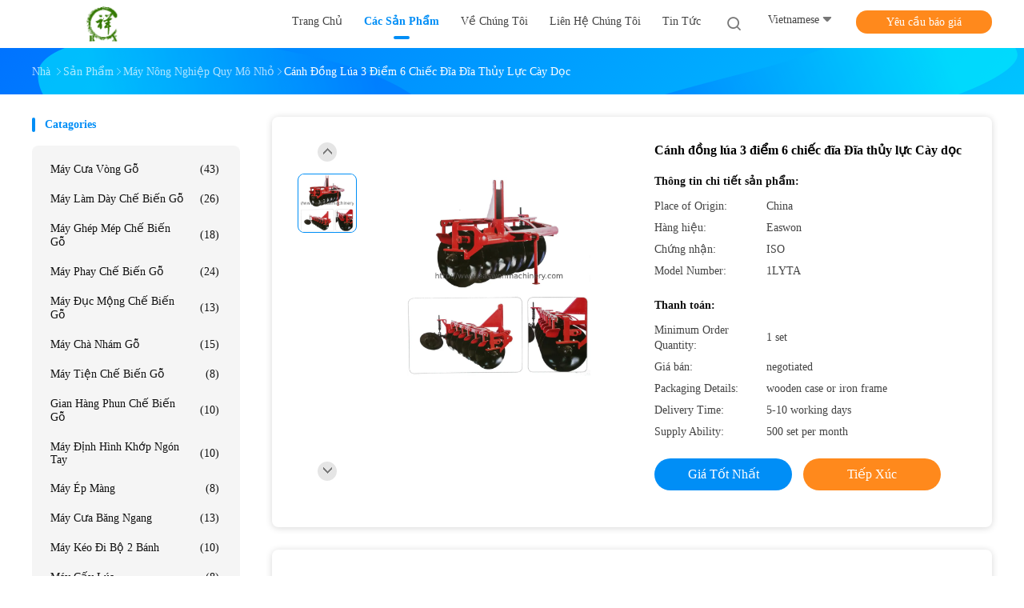

--- FILE ---
content_type: text/html
request_url: https://vietnamese.easwonmachinery.com/sale-9283465-3-point-paddy-field-6pcs-discs-hydraulic-disc-plough-vertical.html
body_size: 33655
content:

<!DOCTYPE html>
<html lang="vi">
<head>
	<meta charset="utf-8">
	<meta http-equiv="X-UA-Compatible" content="IE=edge">
	<meta name="viewport" content="width=device-width, initial-scale=1">
    <title>Cánh đồng lúa 3 điểm 6 chiếc đĩa Đĩa thủy lực Cày dọc</title>
    <meta name="keywords" content="Máy cày đĩa dọc 3 điểm, máy cày đĩa dọc 6 chiếc, máy cày đĩa thủy lực 3 điểm, Máy nông nghiệp quy mô nhỏ" />
    <meta name="description" content="chất lượng cao Cánh đồng lúa 3 điểm 6 chiếc đĩa Đĩa thủy lực Cày dọc từ Trung Quốc, Thị trường sản phẩm hàng đầu của Trung Quốc Máy cày đĩa dọc 3 điểm Sản phẩm, với kiểm soát chất lượng nghiêm ngặt máy cày đĩa dọc 6 chiếc nhà máy, sản xuất chất lượng cao máy cày đĩa thủy lực 3 điểm các sản phẩm." />
				<link rel='preload'
					  href=/photo/easwonmachinery/sitetpl/style/common.css?ver=1625470074 as='style'><link type='text/css' rel='stylesheet'
					  href=/photo/easwonmachinery/sitetpl/style/common.css?ver=1625470074 media='all'><meta property="og:title" content="Cánh đồng lúa 3 điểm 6 chiếc đĩa Đĩa thủy lực Cày dọc" />
<meta property="og:description" content="chất lượng cao Cánh đồng lúa 3 điểm 6 chiếc đĩa Đĩa thủy lực Cày dọc từ Trung Quốc, Thị trường sản phẩm hàng đầu của Trung Quốc Máy cày đĩa dọc 3 điểm Sản phẩm, với kiểm soát chất lượng nghiêm ngặt máy cày đĩa dọc 6 chiếc nhà máy, sản xuất chất lượng cao máy cày đĩa thủy lực 3 điểm các sản phẩm." />
<meta property="og:type" content="product" />
<meta property="og:availability" content="instock" />
<meta property="og:site_name" content="Linyi Ruixiang Import &amp; Export Co., Ltd." />
<meta property="og:url" content="https://vietnamese.easwonmachinery.com/sale-9283465-3-point-paddy-field-6pcs-discs-hydraulic-disc-plough-vertical.html" />
<meta property="og:image" content="https://vietnamese.easwonmachinery.com/photo/ps14660155-3_point_paddy_field_6pcs_discs_hydraulic_disc_plough_vertical.jpg" />
<link rel="canonical" href="https://vietnamese.easwonmachinery.com/sale-9283465-3-point-paddy-field-6pcs-discs-hydraulic-disc-plough-vertical.html" />
<link rel="alternate" href="https://m.vietnamese.easwonmachinery.com/sale-9283465-3-point-paddy-field-6pcs-discs-hydraulic-disc-plough-vertical.html" media="only screen and (max-width: 640px)" />
<link rel="stylesheet" type="text/css" href="/js/guidefirstcommon.css" />
<style type="text/css">
/*<![CDATA[*/
.consent__cookie {position: fixed;top: 0;left: 0;width: 100%;height: 0%;z-index: 100000;}.consent__cookie_bg {position: fixed;top: 0;left: 0;width: 100%;height: 100%;background: #000;opacity: .6;display: none }.consent__cookie_rel {position: fixed;bottom:0;left: 0;width: 100%;background: #fff;display: -webkit-box;display: -ms-flexbox;display: flex;flex-wrap: wrap;padding: 24px 80px;-webkit-box-sizing: border-box;box-sizing: border-box;-webkit-box-pack: justify;-ms-flex-pack: justify;justify-content: space-between;-webkit-transition: all ease-in-out .3s;transition: all ease-in-out .3s }.consent__close {position: absolute;top: 20px;right: 20px;cursor: pointer }.consent__close svg {fill: #777 }.consent__close:hover svg {fill: #000 }.consent__cookie_box {flex: 1;word-break: break-word;}.consent__warm {color: #777;font-size: 16px;margin-bottom: 12px;line-height: 19px }.consent__title {color: #333;font-size: 20px;font-weight: 600;margin-bottom: 12px;line-height: 23px }.consent__itxt {color: #333;font-size: 14px;margin-bottom: 12px;display: -webkit-box;display: -ms-flexbox;display: flex;-webkit-box-align: center;-ms-flex-align: center;align-items: center }.consent__itxt i {display: -webkit-inline-box;display: -ms-inline-flexbox;display: inline-flex;width: 28px;height: 28px;border-radius: 50%;background: #e0f9e9;margin-right: 8px;-webkit-box-align: center;-ms-flex-align: center;align-items: center;-webkit-box-pack: center;-ms-flex-pack: center;justify-content: center }.consent__itxt svg {fill: #3ca860 }.consent__txt {color: #a6a6a6;font-size: 14px;margin-bottom: 8px;line-height: 17px }.consent__btns {display: -webkit-box;display: -ms-flexbox;display: flex;-webkit-box-orient: vertical;-webkit-box-direction: normal;-ms-flex-direction: column;flex-direction: column;-webkit-box-pack: center;-ms-flex-pack: center;justify-content: center;flex-shrink: 0;}.consent__btn {width: 280px;height: 40px;line-height: 40px;text-align: center;background: #3ca860;color: #fff;border-radius: 4px;margin: 8px 0;-webkit-box-sizing: border-box;box-sizing: border-box;cursor: pointer;font-size:14px}.consent__btn:hover {background: #00823b }.consent__btn.empty {color: #3ca860;border: 1px solid #3ca860;background: #fff }.consent__btn.empty:hover {background: #3ca860;color: #fff }.open .consent__cookie_bg {display: block }.open .consent__cookie_rel {bottom: 0 }@media (max-width: 760px) {.consent__btns {width: 100%;align-items: center;}.consent__cookie_rel {padding: 20px 24px }}.consent__cookie.open {display: block;}.consent__cookie {display: none;}
/*]]>*/
</style>
<style type="text/css">
/*<![CDATA[*/
@media only screen and (max-width:640px){.contact_now_dialog .content-wrap .desc{background-image:url(/images/cta_images/bg_s.png) !important}}.contact_now_dialog .content-wrap .content-wrap_header .cta-close{background-image:url(/images/cta_images/sprite.png) !important}.contact_now_dialog .content-wrap .desc{background-image:url(/images/cta_images/bg_l.png) !important}.contact_now_dialog .content-wrap .cta-btn i{background-image:url(/images/cta_images/sprite.png) !important}.contact_now_dialog .content-wrap .head-tip img{content:url(/images/cta_images/cta_contact_now.png) !important}.cusim{background-image:url(/images/imicon/im.svg) !important}.cuswa{background-image:url(/images/imicon/wa.png) !important}.cusall{background-image:url(/images/imicon/allchat.svg) !important}
/*]]>*/
</style>
<script type="text/javascript" src="/js/guidefirstcommon.js"></script>
<script type="text/javascript">
/*<![CDATA[*/
window.isvideotpl = 0;window.detailurl = '';
var colorUrl = '';var isShowGuide = 2;var showGuideColor = 0;var im_appid = 10003;var im_msg="Good day, what product are you looking for?";

var cta_cid = 7758;var use_defaulProductInfo = 1;var cta_pid = 9283465;var test_company = 0;var webim_domain = '';var company_type = 0;var cta_equipment = 'pc'; var setcookie = 'setwebimCookie(13426,9283465,0)'; var whatsapplink = "https://wa.me/8615153984859?text=Hi%2C+I%27m+interested+in+C%C3%A1nh+%C4%91%E1%BB%93ng+l%C3%BAa+3+%C4%91i%E1%BB%83m+6+chi%E1%BA%BFc+%C4%91%C4%A9a+%C4%90%C4%A9a+th%E1%BB%A7y+l%E1%BB%B1c+C%C3%A0y+d%E1%BB%8Dc."; function insertMeta(){var str = '<meta name="mobile-web-app-capable" content="yes" /><meta name="viewport" content="width=device-width, initial-scale=1.0" />';document.head.insertAdjacentHTML('beforeend',str);} var element = document.querySelector('a.footer_webim_a[href="/webim/webim_tab.html"]');if (element) {element.parentNode.removeChild(element);}

var colorUrl = '';
var aisearch = 0;
var selfUrl = '';
window.playerReportUrl='/vod/view_count/report';
var query_string = ["Products","Detail"];
var g_tp = '';
var customtplcolor = 99702;
var str_chat = 'trò chuyện';
				var str_call_now = 'Gọi ngay đi.';
var str_chat_now = 'nói chuyện ngay.';
var str_contact1 = 'Nhận được giá tốt nhất';var str_chat_lang='vietnamese';var str_contact2 = 'Nhận Price';var str_contact2 = 'Giá tốt nhất';var str_contact = 'liên hệ';
window.predomainsub = "";
/*]]>*/
</script>
</head>
<body>
<img src="/logo.gif" style="display:none" alt="logo"/>
<a style="display: none!important;" title="Linyi Ruixiang Import & Export Co., Ltd." class="float-inquiry" href="/contactnow.html" onclick='setinquiryCookie("{\"showproduct\":1,\"pid\":\"9283465\",\"name\":\"C\\u00e1nh \\u0111\\u1ed3ng l\\u00faa 3 \\u0111i\\u1ec3m 6 chi\\u1ebfc \\u0111\\u0129a \\u0110\\u0129a th\\u1ee7y l\\u1ef1c C\\u00e0y d\\u1ecdc\",\"source_url\":\"\\/sale-9283465-3-point-paddy-field-6pcs-discs-hydraulic-disc-plough-vertical.html\",\"picurl\":\"\\/photo\\/pd14660155-3_point_paddy_field_6pcs_discs_hydraulic_disc_plough_vertical.jpg\",\"propertyDetail\":[[\"Chi\\u1ec1u r\\u1ed9ng l\\u00e0m vi\\u1ec7c\",\"1300-2000mm\"],[\"\\u0110\\u1ed9 s\\u00e2u l\\u00e0m vi\\u1ec7c\",\"150-200mm\"],[\"\\u0110\\u01b0\\u1eddng k\\u00ednh \\u0111\\u0129a\",\"560mm\"],[\"S\\u1ed1 l\\u01b0\\u1ee3ng \\u0111\\u0129a\",\"6-9 chi\\u1ebfc\"]],\"company_name\":null,\"picurl_c\":\"\\/photo\\/pc14660155-3_point_paddy_field_6pcs_discs_hydraulic_disc_plough_vertical.jpg\",\"price\":\"negotiated\",\"username\":\"Tony Zhuang\",\"viewTime\":\"L\\u00e2n \\u0111\\u0103ng nh\\u00e2\\u0323p cu\\u00f4i : 8 gi\\u1edd 14 t\\u1eeb ph\\u00fat c\\u00e1ch \\u0111\\u00e2y\",\"subject\":\"File not found.\",\"countrycode\":\"\"}");'></a>
<script>
var originProductInfo = '';
var originProductInfo = {"showproduct":1,"pid":"9283465","name":"C\u00e1nh \u0111\u1ed3ng l\u00faa 3 \u0111i\u1ec3m 6 chi\u1ebfc \u0111\u0129a \u0110\u0129a th\u1ee7y l\u1ef1c C\u00e0y d\u1ecdc","source_url":"\/sale-9283465-3-point-paddy-field-6pcs-discs-hydraulic-disc-plough-vertical.html","picurl":"\/photo\/pd14660155-3_point_paddy_field_6pcs_discs_hydraulic_disc_plough_vertical.jpg","propertyDetail":[["Chi\u1ec1u r\u1ed9ng l\u00e0m vi\u1ec7c","1300-2000mm"],["\u0110\u1ed9 s\u00e2u l\u00e0m vi\u1ec7c","150-200mm"],["\u0110\u01b0\u1eddng k\u00ednh \u0111\u0129a","560mm"],["S\u1ed1 l\u01b0\u1ee3ng \u0111\u0129a","6-9 chi\u1ebfc"]],"company_name":null,"picurl_c":"\/photo\/pc14660155-3_point_paddy_field_6pcs_discs_hydraulic_disc_plough_vertical.jpg","price":"negotiated","username":"Tony Zhuang","viewTime":"L\u00e2n \u0111\u0103ng nh\u00e2\u0323p cu\u00f4i : 9 gi\u1edd 14 t\u1eeb ph\u00fat c\u00e1ch \u0111\u00e2y","subject":"Xin vui l\u00f2ng b\u00e1o cho ch\u00fang t\u00f4i c\u1ee7a b\u1ea1n","countrycode":""};
var save_url = "/contactsave.html";
var update_url = "/updateinquiry.html";
var productInfo = {};
var defaulProductInfo = {};
var myDate = new Date();
var curDate = myDate.getFullYear()+'-'+(parseInt(myDate.getMonth())+1)+'-'+myDate.getDate();
var message = '';
var default_pop = 1;
var leaveMessageDialog = document.getElementsByClassName('leave-message-dialog')[0]; // 获取弹层
var _$$ = function (dom) {
    return document.querySelectorAll(dom);
};
resInfo = originProductInfo;
resInfo['name'] = resInfo['name'] || '';
defaulProductInfo.pid = resInfo['pid'];
defaulProductInfo.productName = resInfo['name'] ?? '';
defaulProductInfo.productInfo = resInfo['propertyDetail'];
defaulProductInfo.productImg = resInfo['picurl_c'];
defaulProductInfo.subject = resInfo['subject'] ?? '';
defaulProductInfo.productImgAlt = resInfo['name'] ?? '';
var inquirypopup_tmp = 1;
var message = 'Kính thưa,'+'\r\n'+""+' '+trim(resInfo['name'])+", bạn có thể gửi cho tôi thêm chi tiết như loại, kích thước, MOQ, vật liệu, v.v."+'\r\n'+""+'\r\n'+"Chờ hồi âm của bạn.";
var message_1 = 'Kính thưa,'+'\r\n'+""+' '+trim(resInfo['name'])+", bạn có thể gửi cho tôi thêm chi tiết như loại, kích thước, MOQ, vật liệu, v.v."+'\r\n'+""+'\r\n'+"Chờ hồi âm của bạn.";
var message_2 = 'Xin chào,'+'\r\n'+"Tôi đang tìm kiếm"+' '+trim(resInfo['name'])+", xin vui lòng gửi cho tôi giá cả, đặc điểm kỹ thuật và hình ảnh."+'\r\n'+"Phản hồi nhanh chóng của bạn sẽ được đánh giá cao."+'\r\n'+"Hãy liên hệ với tôi để biết thêm thông tin."+'\r\n'+"Cảm ơn rất nhiều.";
var message_3 = 'Xin chào,'+'\r\n'+trim(resInfo['name'])+' '+"đáp ứng mong đợi của tôi."+'\r\n'+"Vui lòng cho tôi giá tốt nhất và một số thông tin sản phẩm khác."+'\r\n'+"Hãy liên hệ với tôi qua thư của tôi."+'\r\n'+"Cảm ơn rất nhiều.";

var message_4 = 'Kính thưa,'+'\r\n'+"Giá FOB của bạn là bao nhiêu"+' '+trim(resInfo['name'])+'?'+'\r\n'+"Tên cảng nào gần nhất?"+'\r\n'+"Vui lòng trả lời tôi càng sớm càng tốt, sẽ tốt hơn nếu chia sẻ thêm thông tin."+'\r\n'+"Trân trọng!";
var message_5 = 'Xin chào,'+'\r\n'+"Tôi rất quan tâm đến bạn"+' '+trim(resInfo['name'])+'.'+'\r\n'+"Vui lòng gửi cho tôi chi tiết sản phẩm của bạn."+'\r\n'+"Mong nhận được hồi âm nhanh chóng của bạn."+'\r\n'+"Hãy liên hệ với tôi qua thư."+'\r\n'+"Trân trọng!";

var message_6 = 'Kính thưa,'+'\r\n'+"Vui lòng cung cấp cho chúng tôi thông tin về"+' '+trim(resInfo['name'])+", chẳng hạn như loại, kích thước, chất liệu, và tất nhiên là giá cả tốt nhất."+'\r\n'+"Mong nhận được hồi âm nhanh chóng của bạn."+'\r\n'+"Cho tôi biết!";
var message_7 = 'Kính thưa,'+'\r\n'+"Bạn có thể cung cấp"+' '+trim(resInfo['name'])+" cho chúng tôi?"+'\r\n'+"Đầu tiên chúng tôi muốn có một bảng giá và một số thông tin chi tiết về sản phẩm."+'\r\n'+"Tôi hy vọng sẽ nhận được trả lời càng sớm càng tốt và mong được hợp tác."+'\r\n'+"Cảm ơn rât nhiều.";
var message_8 = 'Chào,'+'\r\n'+"Tôi đang tìm kiếm"+' '+trim(resInfo['name'])+", xin vui lòng cho tôi một số thông tin sản phẩm chi tiết hơn."+'\r\n'+"Tôi mong được trả lời của bạn."+'\r\n'+"Cho tôi biết!";
var message_9 = 'Xin chào,'+'\r\n'+"Của bạn"+' '+trim(resInfo['name'])+" đáp ứng yêu cầu của tôi rất tốt."+'\r\n'+"Xin vui lòng gửi cho tôi giá cả, thông số kỹ thuật và mô hình tương tự sẽ được."+'\r\n'+"Hãy trò chuyện với tôi."+'\r\n'+"";
var message_10 = 'Kính thưa,'+'\r\n'+"Tôi muốn biết thêm về các chi tiết và báo giá của"+' '+trim(resInfo['name'])+'.'+'\r\n'+"Cứ tự nhiên liên lạc tôi."+'\r\n'+"Trân trọng!";

var r = getRandom(1,10);

defaulProductInfo.message = eval("message_"+r);
    defaulProductInfo.message = eval("message_"+r);
        var mytAjax = {

    post: function(url, data, fn) {
        var xhr = new XMLHttpRequest();
        xhr.open("POST", url, true);
        xhr.setRequestHeader("Content-Type", "application/x-www-form-urlencoded;charset=UTF-8");
        xhr.setRequestHeader("X-Requested-With", "XMLHttpRequest");
        xhr.setRequestHeader('Content-Type','text/plain;charset=UTF-8');
        xhr.onreadystatechange = function() {
            if(xhr.readyState == 4 && (xhr.status == 200 || xhr.status == 304)) {
                fn.call(this, xhr.responseText);
            }
        };
        xhr.send(data);
    },

    postform: function(url, data, fn) {
        var xhr = new XMLHttpRequest();
        xhr.open("POST", url, true);
        xhr.setRequestHeader("X-Requested-With", "XMLHttpRequest");
        xhr.onreadystatechange = function() {
            if(xhr.readyState == 4 && (xhr.status == 200 || xhr.status == 304)) {
                fn.call(this, xhr.responseText);
            }
        };
        xhr.send(data);
    }
};
/*window.onload = function(){
    leaveMessageDialog = document.getElementsByClassName('leave-message-dialog')[0];
    if (window.localStorage.recordDialogStatus=='undefined' || (window.localStorage.recordDialogStatus!='undefined' && window.localStorage.recordDialogStatus != curDate)) {
        setTimeout(function(){
            if(parseInt(inquirypopup_tmp%10) == 1){
                creatDialog(defaulProductInfo, 1);
            }
        }, 6000);
    }
};*/
function trim(str)
{
    str = str.replace(/(^\s*)/g,"");
    return str.replace(/(\s*$)/g,"");
};
function getRandom(m,n){
    var num = Math.floor(Math.random()*(m - n) + n);
    return num;
};
function strBtn(param) {

    var starattextarea = document.getElementById("textareamessage").value.length;
    var email = document.getElementById("startEmail").value;

    var default_tip = document.querySelectorAll(".watermark_container").length;
    if (20 < starattextarea && starattextarea < 3000) {
        if(default_tip>0){
            document.getElementById("textareamessage1").parentNode.parentNode.nextElementSibling.style.display = "none";
        }else{
            document.getElementById("textareamessage1").parentNode.nextElementSibling.style.display = "none";
        }

    } else {
        if(default_tip>0){
            document.getElementById("textareamessage1").parentNode.parentNode.nextElementSibling.style.display = "block";
        }else{
            document.getElementById("textareamessage1").parentNode.nextElementSibling.style.display = "block";
        }

        return;
    }

    // var re = /^([a-zA-Z0-9_-])+@([a-zA-Z0-9_-])+\.([a-zA-Z0-9_-])+/i;/*邮箱不区分大小写*/
    var re = /^[a-zA-Z0-9][\w-]*(\.?[\w-]+)*@[a-zA-Z0-9-]+(\.[a-zA-Z0-9]+)+$/i;
    if (!re.test(email)) {
        document.getElementById("startEmail").nextElementSibling.style.display = "block";
        return;
    } else {
        document.getElementById("startEmail").nextElementSibling.style.display = "none";
    }

    var subject = document.getElementById("pop_subject").value;
    var pid = document.getElementById("pop_pid").value;
    var message = document.getElementById("textareamessage").value;
    var sender_email = document.getElementById("startEmail").value;
    var tel = '';
    if (document.getElementById("tel0") != undefined && document.getElementById("tel0") != '')
        tel = document.getElementById("tel0").value;
    var form_serialize = '&tel='+tel;

    form_serialize = form_serialize.replace(/\+/g, "%2B");
    mytAjax.post(save_url,"pid="+pid+"&subject="+subject+"&email="+sender_email+"&message="+(message)+form_serialize,function(res){
        var mes = JSON.parse(res);
        if(mes.status == 200){
            var iid = mes.iid;
            document.getElementById("pop_iid").value = iid;
            document.getElementById("pop_uuid").value = mes.uuid;

            if(typeof gtag_report_conversion === "function"){
                gtag_report_conversion();//执行统计js代码
            }
            if(typeof fbq === "function"){
                fbq('track','Purchase');//执行统计js代码
            }
        }
    });
    for (var index = 0; index < document.querySelectorAll(".dialog-content-pql").length; index++) {
        document.querySelectorAll(".dialog-content-pql")[index].style.display = "none";
    };
    $('#idphonepql').val(tel);
    document.getElementById("dialog-content-pql-id").style.display = "block";
    ;
};
function twoBtnOk(param) {

    var selectgender = document.getElementById("Mr").innerHTML;
    var iid = document.getElementById("pop_iid").value;
    var sendername = document.getElementById("idnamepql").value;
    var senderphone = document.getElementById("idphonepql").value;
    var sendercname = document.getElementById("idcompanypql").value;
    var uuid = document.getElementById("pop_uuid").value;
    var gender = 2;
    if(selectgender == 'Mr.') gender = 0;
    if(selectgender == 'Mrs.') gender = 1;
    var pid = document.getElementById("pop_pid").value;
    var form_serialize = '';

        form_serialize = form_serialize.replace(/\+/g, "%2B");

    mytAjax.post(update_url,"iid="+iid+"&gender="+gender+"&uuid="+uuid+"&name="+(sendername)+"&tel="+(senderphone)+"&company="+(sendercname)+form_serialize,function(res){});

    for (var index = 0; index < document.querySelectorAll(".dialog-content-pql").length; index++) {
        document.querySelectorAll(".dialog-content-pql")[index].style.display = "none";
    };
    document.getElementById("dialog-content-pql-ok").style.display = "block";

};
function toCheckMust(name) {
    $('#'+name+'error').hide();
}
function handClidk(param) {
    var starattextarea = document.getElementById("textareamessage1").value.length;
    var email = document.getElementById("startEmail1").value;
    var default_tip = document.querySelectorAll(".watermark_container").length;
    if (20 < starattextarea && starattextarea < 3000) {
        if(default_tip>0){
            document.getElementById("textareamessage1").parentNode.parentNode.nextElementSibling.style.display = "none";
        }else{
            document.getElementById("textareamessage1").parentNode.nextElementSibling.style.display = "none";
        }

    } else {
        if(default_tip>0){
            document.getElementById("textareamessage1").parentNode.parentNode.nextElementSibling.style.display = "block";
        }else{
            document.getElementById("textareamessage1").parentNode.nextElementSibling.style.display = "block";
        }

        return;
    }

    // var re = /^([a-zA-Z0-9_-])+@([a-zA-Z0-9_-])+\.([a-zA-Z0-9_-])+/i;
    var re = /^[a-zA-Z0-9][\w-]*(\.?[\w-]+)*@[a-zA-Z0-9-]+(\.[a-zA-Z0-9]+)+$/i;
    if (!re.test(email)) {
        document.getElementById("startEmail1").nextElementSibling.style.display = "block";
        return;
    } else {
        document.getElementById("startEmail1").nextElementSibling.style.display = "none";
    }

    var subject = document.getElementById("pop_subject").value;
    var pid = document.getElementById("pop_pid").value;
    var message = document.getElementById("textareamessage1").value;
    var sender_email = document.getElementById("startEmail1").value;
    var form_serialize = tel = '';
    if (document.getElementById("tel1") != undefined && document.getElementById("tel1") != '')
        tel = document.getElementById("tel1").value;
        mytAjax.post(save_url,"email="+sender_email+"&tel="+tel+"&pid="+pid+"&message="+message+"&subject="+subject+form_serialize,function(res){

        var mes = JSON.parse(res);
        if(mes.status == 200){
            var iid = mes.iid;
            document.getElementById("pop_iid").value = iid;
            document.getElementById("pop_uuid").value = mes.uuid;
            if(typeof gtag_report_conversion === "function"){
                gtag_report_conversion();//执行统计js代码
            }
        }

    });
    for (var index = 0; index < document.querySelectorAll(".dialog-content-pql").length; index++) {
        document.querySelectorAll(".dialog-content-pql")[index].style.display = "none";
    };
    $('#idphonepql').val(tel);
    document.getElementById("dialog-content-pql-id").style.display = "block";

};
window.addEventListener('load', function () {
    $('.checkbox-wrap label').each(function(){
        if($(this).find('input').prop('checked')){
            $(this).addClass('on')
        }else {
            $(this).removeClass('on')
        }
    })
    $(document).on('click', '.checkbox-wrap label' , function(ev){
        if (ev.target.tagName.toUpperCase() != 'INPUT') {
            $(this).toggleClass('on')
        }
    })
})

function hand_video(pdata) {
    data = JSON.parse(pdata);
    productInfo.productName = data.productName;
    productInfo.productInfo = data.productInfo;
    productInfo.productImg = data.productImg;
    productInfo.subject = data.subject;

    var message = 'Kính thưa,'+'\r\n'+""+' '+trim(data.productName)+", bạn có thể gửi cho tôi thêm chi tiết như loại, kích thước, số lượng, chất liệu, v.v."+'\r\n'+""+'\r\n'+"Chờ hồi âm của bạn.";

    var message = 'Kính thưa,'+'\r\n'+""+' '+trim(data.productName)+", bạn có thể gửi cho tôi thêm chi tiết như loại, kích thước, MOQ, vật liệu, v.v."+'\r\n'+""+'\r\n'+"Chờ hồi âm của bạn.";
    var message_1 = 'Kính thưa,'+'\r\n'+""+' '+trim(data.productName)+", bạn có thể gửi cho tôi thêm chi tiết như loại, kích thước, MOQ, vật liệu, v.v."+'\r\n'+""+'\r\n'+"Chờ hồi âm của bạn.";
    var message_2 = 'Xin chào,'+'\r\n'+"Tôi đang tìm kiếm"+' '+trim(data.productName)+", xin vui lòng gửi cho tôi giá cả, đặc điểm kỹ thuật và hình ảnh."+'\r\n'+"Phản hồi nhanh chóng của bạn sẽ được đánh giá cao."+'\r\n'+"Hãy liên hệ với tôi để biết thêm thông tin."+'\r\n'+"Cảm ơn rất nhiều.";
    var message_3 = 'Xin chào,'+'\r\n'+trim(data.productName)+' '+"đáp ứng mong đợi của tôi."+'\r\n'+"Vui lòng cho tôi giá tốt nhất và một số thông tin sản phẩm khác."+'\r\n'+"Hãy liên hệ với tôi qua thư của tôi."+'\r\n'+"Cảm ơn rất nhiều.";

    var message_4 = 'Kính thưa,'+'\r\n'+"Giá FOB của bạn là bao nhiêu"+' '+trim(data.productName)+'?'+'\r\n'+"Tên cảng nào gần nhất?"+'\r\n'+"Vui lòng trả lời tôi càng sớm càng tốt, sẽ tốt hơn nếu chia sẻ thêm thông tin."+'\r\n'+"Trân trọng!";
    var message_5 = 'Xin chào,'+'\r\n'+"Tôi rất quan tâm đến bạn"+' '+trim(data.productName)+'.'+'\r\n'+"Vui lòng gửi cho tôi chi tiết sản phẩm của bạn."+'\r\n'+"Mong nhận được hồi âm nhanh chóng của bạn."+'\r\n'+"Hãy liên hệ với tôi qua thư."+'\r\n'+"Trân trọng!";

    var message_6 = 'Kính thưa,'+'\r\n'+"Vui lòng cung cấp cho chúng tôi thông tin về"+' '+trim(data.productName)+", chẳng hạn như loại, kích thước, chất liệu, và tất nhiên là giá cả tốt nhất."+'\r\n'+"Mong nhận được hồi âm nhanh chóng của bạn."+'\r\n'+"Cho tôi biết!";
    var message_7 = 'Kính thưa,'+'\r\n'+"Bạn có thể cung cấp"+' '+trim(data.productName)+" cho chúng tôi?"+'\r\n'+"Đầu tiên chúng tôi muốn có một bảng giá và một số thông tin chi tiết về sản phẩm."+'\r\n'+"Tôi hy vọng sẽ nhận được trả lời càng sớm càng tốt và mong được hợp tác."+'\r\n'+"Cảm ơn rât nhiều.";
    var message_8 = 'Chào,'+'\r\n'+"Tôi đang tìm kiếm"+' '+trim(data.productName)+", xin vui lòng cho tôi một số thông tin sản phẩm chi tiết hơn."+'\r\n'+"Tôi mong được trả lời của bạn."+'\r\n'+"Cho tôi biết!";
    var message_9 = 'Xin chào,'+'\r\n'+"Của bạn"+' '+trim(data.productName)+" đáp ứng yêu cầu của tôi rất tốt."+'\r\n'+"Xin vui lòng gửi cho tôi giá cả, thông số kỹ thuật và mô hình tương tự sẽ được."+'\r\n'+"Hãy trò chuyện với tôi."+'\r\n'+"";
    var message_10 = 'Kính thưa,'+'\r\n'+"Tôi muốn biết thêm về các chi tiết và báo giá của"+' '+trim(data.productName)+'.'+'\r\n'+"Cứ tự nhiên liên lạc tôi."+'\r\n'+"Trân trọng!";

    var r = getRandom(1,10);

    productInfo.message = eval("message_"+r);
            if(parseInt(inquirypopup_tmp/10) == 1){
        productInfo.message = "";
    }
    productInfo.pid = data.pid;
    creatDialog(productInfo, 2);
};

function handDialog(pdata) {
    data = JSON.parse(pdata);
    productInfo.productName = data.productName;
    productInfo.productInfo = data.productInfo;
    productInfo.productImg = data.productImg;
    productInfo.subject = data.subject;

    var message = 'Kính thưa,'+'\r\n'+""+' '+trim(data.productName)+", bạn có thể gửi cho tôi thêm chi tiết như loại, kích thước, số lượng, chất liệu, v.v."+'\r\n'+""+'\r\n'+"Chờ hồi âm của bạn.";

    var message = 'Kính thưa,'+'\r\n'+""+' '+trim(data.productName)+", bạn có thể gửi cho tôi thêm chi tiết như loại, kích thước, MOQ, vật liệu, v.v."+'\r\n'+""+'\r\n'+"Chờ hồi âm của bạn.";
    var message_1 = 'Kính thưa,'+'\r\n'+""+' '+trim(data.productName)+", bạn có thể gửi cho tôi thêm chi tiết như loại, kích thước, MOQ, vật liệu, v.v."+'\r\n'+""+'\r\n'+"Chờ hồi âm của bạn.";
    var message_2 = 'Xin chào,'+'\r\n'+"Tôi đang tìm kiếm"+' '+trim(data.productName)+", xin vui lòng gửi cho tôi giá cả, đặc điểm kỹ thuật và hình ảnh."+'\r\n'+"Phản hồi nhanh chóng của bạn sẽ được đánh giá cao."+'\r\n'+"Hãy liên hệ với tôi để biết thêm thông tin."+'\r\n'+"Cảm ơn rất nhiều.";
    var message_3 = 'Xin chào,'+'\r\n'+trim(data.productName)+' '+"đáp ứng mong đợi của tôi."+'\r\n'+"Vui lòng cho tôi giá tốt nhất và một số thông tin sản phẩm khác."+'\r\n'+"Hãy liên hệ với tôi qua thư của tôi."+'\r\n'+"Cảm ơn rất nhiều.";

    var message_4 = 'Kính thưa,'+'\r\n'+"Giá FOB của bạn là bao nhiêu"+' '+trim(data.productName)+'?'+'\r\n'+"Tên cảng nào gần nhất?"+'\r\n'+"Vui lòng trả lời tôi càng sớm càng tốt, sẽ tốt hơn nếu chia sẻ thêm thông tin."+'\r\n'+"Trân trọng!";
    var message_5 = 'Xin chào,'+'\r\n'+"Tôi rất quan tâm đến bạn"+' '+trim(data.productName)+'.'+'\r\n'+"Vui lòng gửi cho tôi chi tiết sản phẩm của bạn."+'\r\n'+"Mong nhận được hồi âm nhanh chóng của bạn."+'\r\n'+"Hãy liên hệ với tôi qua thư."+'\r\n'+"Trân trọng!";

    var message_6 = 'Kính thưa,'+'\r\n'+"Vui lòng cung cấp cho chúng tôi thông tin về"+' '+trim(data.productName)+", chẳng hạn như loại, kích thước, chất liệu, và tất nhiên là giá cả tốt nhất."+'\r\n'+"Mong nhận được hồi âm nhanh chóng của bạn."+'\r\n'+"Cho tôi biết!";
    var message_7 = 'Kính thưa,'+'\r\n'+"Bạn có thể cung cấp"+' '+trim(data.productName)+" cho chúng tôi?"+'\r\n'+"Đầu tiên chúng tôi muốn có một bảng giá và một số thông tin chi tiết về sản phẩm."+'\r\n'+"Tôi hy vọng sẽ nhận được trả lời càng sớm càng tốt và mong được hợp tác."+'\r\n'+"Cảm ơn rât nhiều.";
    var message_8 = 'Chào,'+'\r\n'+"Tôi đang tìm kiếm"+' '+trim(data.productName)+", xin vui lòng cho tôi một số thông tin sản phẩm chi tiết hơn."+'\r\n'+"Tôi mong được trả lời của bạn."+'\r\n'+"Cho tôi biết!";
    var message_9 = 'Xin chào,'+'\r\n'+"Của bạn"+' '+trim(data.productName)+" đáp ứng yêu cầu của tôi rất tốt."+'\r\n'+"Xin vui lòng gửi cho tôi giá cả, thông số kỹ thuật và mô hình tương tự sẽ được."+'\r\n'+"Hãy trò chuyện với tôi."+'\r\n'+"";
    var message_10 = 'Kính thưa,'+'\r\n'+"Tôi muốn biết thêm về các chi tiết và báo giá của"+' '+trim(data.productName)+'.'+'\r\n'+"Cứ tự nhiên liên lạc tôi."+'\r\n'+"Trân trọng!";

    var r = getRandom(1,10);
    productInfo.message = eval("message_"+r);
            if(parseInt(inquirypopup_tmp/10) == 1){
        productInfo.message = "";
    }
    productInfo.pid = data.pid;
    creatDialog(productInfo, 2);
};

function closepql(param) {

    leaveMessageDialog.style.display = 'none';
};

function closepql2(param) {

    for (var index = 0; index < document.querySelectorAll(".dialog-content-pql").length; index++) {
        document.querySelectorAll(".dialog-content-pql")[index].style.display = "none";
    };
    document.getElementById("dialog-content-pql-ok").style.display = "block";
};

function decodeHtmlEntities(str) {
    var tempElement = document.createElement('div');
    tempElement.innerHTML = str;
    return tempElement.textContent || tempElement.innerText || '';
}

function initProduct(productInfo,type){

    productInfo.productName = decodeHtmlEntities(productInfo.productName);
    productInfo.message = decodeHtmlEntities(productInfo.message);

    leaveMessageDialog = document.getElementsByClassName('leave-message-dialog')[0];
    leaveMessageDialog.style.display = "block";
    if(type == 3){
        var popinquiryemail = document.getElementById("popinquiryemail").value;
        _$$("#startEmail1")[0].value = popinquiryemail;
    }else{
        _$$("#startEmail1")[0].value = "";
    }
    _$$("#startEmail")[0].value = "";
    _$$("#idnamepql")[0].value = "";
    _$$("#idphonepql")[0].value = "";
    _$$("#idcompanypql")[0].value = "";

    _$$("#pop_pid")[0].value = productInfo.pid;
    _$$("#pop_subject")[0].value = productInfo.subject;
    
    if(parseInt(inquirypopup_tmp/10) == 1){
        productInfo.message = "";
    }

    _$$("#textareamessage1")[0].value = productInfo.message;
    _$$("#textareamessage")[0].value = productInfo.message;

    _$$("#dialog-content-pql-id .titlep")[0].innerHTML = productInfo.productName;
    _$$("#dialog-content-pql-id img")[0].setAttribute("src", productInfo.productImg);
    _$$("#dialog-content-pql-id img")[0].setAttribute("alt", productInfo.productImgAlt);

    _$$("#dialog-content-pql-id-hand img")[0].setAttribute("src", productInfo.productImg);
    _$$("#dialog-content-pql-id-hand img")[0].setAttribute("alt", productInfo.productImgAlt);
    _$$("#dialog-content-pql-id-hand .titlep")[0].innerHTML = productInfo.productName;

    if (productInfo.productInfo.length > 0) {
        var ul2, ul;
        ul = document.createElement("ul");
        for (var index = 0; index < productInfo.productInfo.length; index++) {
            var el = productInfo.productInfo[index];
            var li = document.createElement("li");
            var span1 = document.createElement("span");
            span1.innerHTML = el[0] + ":";
            var span2 = document.createElement("span");
            span2.innerHTML = el[1];
            li.appendChild(span1);
            li.appendChild(span2);
            ul.appendChild(li);

        }
        ul2 = ul.cloneNode(true);
        if (type === 1) {
            _$$("#dialog-content-pql-id .left")[0].replaceChild(ul, _$$("#dialog-content-pql-id .left ul")[0]);
        } else {
            _$$("#dialog-content-pql-id-hand .left")[0].replaceChild(ul2, _$$("#dialog-content-pql-id-hand .left ul")[0]);
            _$$("#dialog-content-pql-id .left")[0].replaceChild(ul, _$$("#dialog-content-pql-id .left ul")[0]);
        }
    };
    for (var index = 0; index < _$$("#dialog-content-pql-id .right ul li").length; index++) {
        _$$("#dialog-content-pql-id .right ul li")[index].addEventListener("click", function (params) {
            _$$("#dialog-content-pql-id .right #Mr")[0].innerHTML = this.innerHTML
        }, false)

    };

};
function closeInquiryCreateDialog() {
    document.getElementById("xuanpan_dialog_box_pql").style.display = "none";
};
function showInquiryCreateDialog() {
    document.getElementById("xuanpan_dialog_box_pql").style.display = "block";
};
function submitPopInquiry(){
    var message = document.getElementById("inquiry_message").value;
    var email = document.getElementById("inquiry_email").value;
    var subject = defaulProductInfo.subject;
    var pid = defaulProductInfo.pid;
    if (email === undefined) {
        showInquiryCreateDialog();
        document.getElementById("inquiry_email").style.border = "1px solid red";
        return false;
    };
    if (message === undefined) {
        showInquiryCreateDialog();
        document.getElementById("inquiry_message").style.border = "1px solid red";
        return false;
    };
    if (email.search(/^\w+((-\w+)|(\.\w+))*\@[A-Za-z0-9]+((\.|-)[A-Za-z0-9]+)*\.[A-Za-z0-9]+$/) == -1) {
        document.getElementById("inquiry_email").style.border= "1px solid red";
        showInquiryCreateDialog();
        return false;
    } else {
        document.getElementById("inquiry_email").style.border= "";
    };
    if (message.length < 20 || message.length >3000) {
        showInquiryCreateDialog();
        document.getElementById("inquiry_message").style.border = "1px solid red";
        return false;
    } else {
        document.getElementById("inquiry_message").style.border = "";
    };
    var tel = '';
    if (document.getElementById("tel") != undefined && document.getElementById("tel") != '')
        tel = document.getElementById("tel").value;

    mytAjax.post(save_url,"pid="+pid+"&subject="+subject+"&email="+email+"&message="+(message)+'&tel='+tel,function(res){
        var mes = JSON.parse(res);
        if(mes.status == 200){
            var iid = mes.iid;
            document.getElementById("pop_iid").value = iid;
            document.getElementById("pop_uuid").value = mes.uuid;

        }
    });
    initProduct(defaulProductInfo);
    for (var index = 0; index < document.querySelectorAll(".dialog-content-pql").length; index++) {
        document.querySelectorAll(".dialog-content-pql")[index].style.display = "none";
    };
    $('#idphonepql').val(tel);
    document.getElementById("dialog-content-pql-id").style.display = "block";

};

//带附件上传
function submitPopInquiryfile(email_id,message_id,check_sort,name_id,phone_id,company_id,attachments){

    if(typeof(check_sort) == 'undefined'){
        check_sort = 0;
    }
    var message = document.getElementById(message_id).value;
    var email = document.getElementById(email_id).value;
    var attachments = document.getElementById(attachments).value;
    if(typeof(name_id) !== 'undefined' && name_id != ""){
        var name  = document.getElementById(name_id).value;
    }
    if(typeof(phone_id) !== 'undefined' && phone_id != ""){
        var phone = document.getElementById(phone_id).value;
    }
    if(typeof(company_id) !== 'undefined' && company_id != ""){
        var company = document.getElementById(company_id).value;
    }
    var subject = defaulProductInfo.subject;
    var pid = defaulProductInfo.pid;

    if(check_sort == 0){
        if (email === undefined) {
            showInquiryCreateDialog();
            document.getElementById(email_id).style.border = "1px solid red";
            return false;
        };
        if (message === undefined) {
            showInquiryCreateDialog();
            document.getElementById(message_id).style.border = "1px solid red";
            return false;
        };

        if (email.search(/^\w+((-\w+)|(\.\w+))*\@[A-Za-z0-9]+((\.|-)[A-Za-z0-9]+)*\.[A-Za-z0-9]+$/) == -1) {
            document.getElementById(email_id).style.border= "1px solid red";
            showInquiryCreateDialog();
            return false;
        } else {
            document.getElementById(email_id).style.border= "";
        };
        if (message.length < 20 || message.length >3000) {
            showInquiryCreateDialog();
            document.getElementById(message_id).style.border = "1px solid red";
            return false;
        } else {
            document.getElementById(message_id).style.border = "";
        };
    }else{

        if (message === undefined) {
            showInquiryCreateDialog();
            document.getElementById(message_id).style.border = "1px solid red";
            return false;
        };

        if (email === undefined) {
            showInquiryCreateDialog();
            document.getElementById(email_id).style.border = "1px solid red";
            return false;
        };

        if (message.length < 20 || message.length >3000) {
            showInquiryCreateDialog();
            document.getElementById(message_id).style.border = "1px solid red";
            return false;
        } else {
            document.getElementById(message_id).style.border = "";
        };

        if (email.search(/^\w+((-\w+)|(\.\w+))*\@[A-Za-z0-9]+((\.|-)[A-Za-z0-9]+)*\.[A-Za-z0-9]+$/) == -1) {
            document.getElementById(email_id).style.border= "1px solid red";
            showInquiryCreateDialog();
            return false;
        } else {
            document.getElementById(email_id).style.border= "";
        };

    };

    mytAjax.post(save_url,"pid="+pid+"&subject="+subject+"&email="+email+"&message="+message+"&company="+company+"&attachments="+attachments,function(res){
        var mes = JSON.parse(res);
        if(mes.status == 200){
            var iid = mes.iid;
            document.getElementById("pop_iid").value = iid;
            document.getElementById("pop_uuid").value = mes.uuid;

            if(typeof gtag_report_conversion === "function"){
                gtag_report_conversion();//执行统计js代码
            }
            if(typeof fbq === "function"){
                fbq('track','Purchase');//执行统计js代码
            }
        }
    });
    initProduct(defaulProductInfo);

    if(name !== undefined && name != ""){
        _$$("#idnamepql")[0].value = name;
    }

    if(phone !== undefined && phone != ""){
        _$$("#idphonepql")[0].value = phone;
    }

    if(company !== undefined && company != ""){
        _$$("#idcompanypql")[0].value = company;
    }

    for (var index = 0; index < document.querySelectorAll(".dialog-content-pql").length; index++) {
        document.querySelectorAll(".dialog-content-pql")[index].style.display = "none";
    };
    document.getElementById("dialog-content-pql-id").style.display = "block";

};
function submitPopInquiryByParam(email_id,message_id,check_sort,name_id,phone_id,company_id){

    if(typeof(check_sort) == 'undefined'){
        check_sort = 0;
    }

    var senderphone = '';
    var message = document.getElementById(message_id).value;
    var email = document.getElementById(email_id).value;
    if(typeof(name_id) !== 'undefined' && name_id != ""){
        var name  = document.getElementById(name_id).value;
    }
    if(typeof(phone_id) !== 'undefined' && phone_id != ""){
        var phone = document.getElementById(phone_id).value;
        senderphone = phone;
    }
    if(typeof(company_id) !== 'undefined' && company_id != ""){
        var company = document.getElementById(company_id).value;
    }
    var subject = defaulProductInfo.subject;
    var pid = defaulProductInfo.pid;

    if(check_sort == 0){
        if (email === undefined) {
            showInquiryCreateDialog();
            document.getElementById(email_id).style.border = "1px solid red";
            return false;
        };
        if (message === undefined) {
            showInquiryCreateDialog();
            document.getElementById(message_id).style.border = "1px solid red";
            return false;
        };

        if (email.search(/^\w+((-\w+)|(\.\w+))*\@[A-Za-z0-9]+((\.|-)[A-Za-z0-9]+)*\.[A-Za-z0-9]+$/) == -1) {
            document.getElementById(email_id).style.border= "1px solid red";
            showInquiryCreateDialog();
            return false;
        } else {
            document.getElementById(email_id).style.border= "";
        };
        if (message.length < 20 || message.length >3000) {
            showInquiryCreateDialog();
            document.getElementById(message_id).style.border = "1px solid red";
            return false;
        } else {
            document.getElementById(message_id).style.border = "";
        };
    }else{

        if (message === undefined) {
            showInquiryCreateDialog();
            document.getElementById(message_id).style.border = "1px solid red";
            return false;
        };

        if (email === undefined) {
            showInquiryCreateDialog();
            document.getElementById(email_id).style.border = "1px solid red";
            return false;
        };

        if (message.length < 20 || message.length >3000) {
            showInquiryCreateDialog();
            document.getElementById(message_id).style.border = "1px solid red";
            return false;
        } else {
            document.getElementById(message_id).style.border = "";
        };

        if (email.search(/^\w+((-\w+)|(\.\w+))*\@[A-Za-z0-9]+((\.|-)[A-Za-z0-9]+)*\.[A-Za-z0-9]+$/) == -1) {
            document.getElementById(email_id).style.border= "1px solid red";
            showInquiryCreateDialog();
            return false;
        } else {
            document.getElementById(email_id).style.border= "";
        };

    };

    var productsku = "";
    if($("#product_sku").length > 0){
        productsku = $("#product_sku").html();
    }

    mytAjax.post(save_url,"tel="+senderphone+"&pid="+pid+"&subject="+subject+"&email="+email+"&message="+message+"&messagesku="+encodeURI(productsku),function(res){
        var mes = JSON.parse(res);
        if(mes.status == 200){
            var iid = mes.iid;
            document.getElementById("pop_iid").value = iid;
            document.getElementById("pop_uuid").value = mes.uuid;

            if(typeof gtag_report_conversion === "function"){
                gtag_report_conversion();//执行统计js代码
            }
            if(typeof fbq === "function"){
                fbq('track','Purchase');//执行统计js代码
            }
        }
    });
    initProduct(defaulProductInfo);

    if(name !== undefined && name != ""){
        _$$("#idnamepql")[0].value = name;
    }

    if(phone !== undefined && phone != ""){
        _$$("#idphonepql")[0].value = phone;
    }

    if(company !== undefined && company != ""){
        _$$("#idcompanypql")[0].value = company;
    }

    for (var index = 0; index < document.querySelectorAll(".dialog-content-pql").length; index++) {
        document.querySelectorAll(".dialog-content-pql")[index].style.display = "none";

    };
    document.getElementById("dialog-content-pql-id").style.display = "block";

};

function creat_videoDialog(productInfo, type) {

    if(type == 1){
        if(default_pop != 1){
            return false;
        }
        window.localStorage.recordDialogStatus = curDate;
    }else{
        default_pop = 0;
    }
    initProduct(productInfo, type);
    if (type === 1) {
        // 自动弹出
        for (var index = 0; index < document.querySelectorAll(".dialog-content-pql").length; index++) {

            document.querySelectorAll(".dialog-content-pql")[index].style.display = "none";
        };
        document.getElementById("dialog-content-pql").style.display = "block";
    } else {
        // 手动弹出
        for (var index = 0; index < document.querySelectorAll(".dialog-content-pql").length; index++) {
            document.querySelectorAll(".dialog-content-pql")[index].style.display = "none";
        };
        document.getElementById("dialog-content-pql-id-hand").style.display = "block";
    }
}

function creatDialog(productInfo, type) {

    if(type == 1){
        if(default_pop != 1){
            return false;
        }
        window.localStorage.recordDialogStatus = curDate;
    }else{
        default_pop = 0;
    }
    initProduct(productInfo, type);
    if (type === 1) {
        // 自动弹出
        for (var index = 0; index < document.querySelectorAll(".dialog-content-pql").length; index++) {

            document.querySelectorAll(".dialog-content-pql")[index].style.display = "none";
        };
        document.getElementById("dialog-content-pql").style.display = "block";
    } else {
        // 手动弹出
        for (var index = 0; index < document.querySelectorAll(".dialog-content-pql").length; index++) {
            document.querySelectorAll(".dialog-content-pql")[index].style.display = "none";
        };
        document.getElementById("dialog-content-pql-id-hand").style.display = "block";
    }
}

//带邮箱信息打开询盘框 emailtype=1表示带入邮箱
function openDialog(emailtype){
    var type = 2;//不带入邮箱，手动弹出
    if(emailtype == 1){
        var popinquiryemail = document.getElementById("popinquiryemail").value;
        // var re = /^([a-zA-Z0-9_-])+@([a-zA-Z0-9_-])+\.([a-zA-Z0-9_-])+/i;
        var re = /^[a-zA-Z0-9][\w-]*(\.?[\w-]+)*@[a-zA-Z0-9-]+(\.[a-zA-Z0-9]+)+$/i;
        if (!re.test(popinquiryemail)) {
            //前端提示样式;
            showInquiryCreateDialog();
            document.getElementById("popinquiryemail").style.border = "1px solid red";
            return false;
        } else {
            //前端提示样式;
        }
        var type = 3;
    }
    creatDialog(defaulProductInfo,type);
}

//上传附件
function inquiryUploadFile(){
    var fileObj = document.querySelector("#fileId").files[0];
    //构建表单数据
    var formData = new FormData();
    var filesize = fileObj.size;
    if(filesize > 10485760 || filesize == 0) {
        document.getElementById("filetips").style.display = "block";
        return false;
    }else {
        document.getElementById("filetips").style.display = "none";
    }
    formData.append('popinquiryfile', fileObj);
    document.getElementById("quotefileform").reset();
    var save_url = "/inquiryuploadfile.html";
    mytAjax.postform(save_url,formData,function(res){
        var mes = JSON.parse(res);
        if(mes.status == 200){
            document.getElementById("uploader-file-info").innerHTML = document.getElementById("uploader-file-info").innerHTML + "<span class=op>"+mes.attfile.name+"<a class=delatt id=att"+mes.attfile.id+" onclick=delatt("+mes.attfile.id+");>Delete</a></span>";
            var nowattachs = document.getElementById("attachments").value;
            if( nowattachs !== ""){
                var attachs = JSON.parse(nowattachs);
                attachs[mes.attfile.id] = mes.attfile;
            }else{
                var attachs = {};
                attachs[mes.attfile.id] = mes.attfile;
            }
            document.getElementById("attachments").value = JSON.stringify(attachs);
        }
    });
}
//附件删除
function delatt(attid)
{
    var nowattachs = document.getElementById("attachments").value;
    if( nowattachs !== ""){
        var attachs = JSON.parse(nowattachs);
        if(attachs[attid] == ""){
            return false;
        }
        var formData = new FormData();
        var delfile = attachs[attid]['filename'];
        var save_url = "/inquirydelfile.html";
        if(delfile != "") {
            formData.append('delfile', delfile);
            mytAjax.postform(save_url, formData, function (res) {
                if(res !== "") {
                    var mes = JSON.parse(res);
                    if (mes.status == 200) {
                        delete attachs[attid];
                        document.getElementById("attachments").value = JSON.stringify(attachs);
                        var s = document.getElementById("att"+attid);
                        s.parentNode.remove();
                    }
                }
            });
        }
    }else{
        return false;
    }
}

</script>
<div class="leave-message-dialog" style="display: none">
<style>
    .leave-message-dialog .close:before, .leave-message-dialog .close:after{
        content:initial;
    }
</style>
<div class="dialog-content-pql" id="dialog-content-pql" style="display: none">
    <span class="close" onclick="closepql()"><img src="/images/close.png" alt="close"></span>
    <div class="title">
        <p class="firstp-pql">Để lại lời nhắn</p>
        <p class="lastp-pql">Chúng tôi sẽ gọi lại cho bạn sớm!</p>
    </div>
    <div class="form">
        <div class="textarea">
            <textarea style='font-family: robot;'  name="" id="textareamessage" cols="30" rows="10" style="margin-bottom:14px;width:100%"
                placeholder="Vui lòng nhập chi tiết yêu cầu của bạn."></textarea>
        </div>
        <p class="error-pql"> <span class="icon-pql"><img src="/images/error.png" alt="Linyi Ruixiang Import & Export Co., Ltd."></span> </p>
        <input id="startEmail" type="text" placeholder="Nhập email của bạn" onkeydown="if(event.keyCode === 13){ strBtn();}">
        <p class="error-pql"><span class="icon-pql"><img src="/images/error.png" alt="Linyi Ruixiang Import & Export Co., Ltd."></span>  </p>
                <div class="operations">
            <div class='btn' id="submitStart" type="submit" onclick="strBtn()">Gửi đi</div>
        </div>
            </div>
</div>
<div class="dialog-content-pql dialog-content-pql-id" id="dialog-content-pql-id" style="display:none">
        <span class="close" onclick="closepql2()"><svg t="1648434466530" class="icon" viewBox="0 0 1024 1024" version="1.1" xmlns="http://www.w3.org/2000/svg" p-id="2198" width="16" height="16"><path d="M576 512l277.333333 277.333333-64 64-277.333333-277.333333L234.666667 853.333333 170.666667 789.333333l277.333333-277.333333L170.666667 234.666667 234.666667 170.666667l277.333333 277.333333L789.333333 170.666667 853.333333 234.666667 576 512z" fill="#444444" p-id="2199"></path></svg></span>
    <div class="left">
        <div class="img"><img></div>
        <p class="titlep"></p>
        <ul> </ul>
    </div>
    <div class="right">
                <p class="title"></p>
                <div style="position: relative;">
            <div class="mr"> <span id="Mr">Mr.</span>
                <ul>
                    <li>Mr.</li>
                    <li>Bà.</li>
                </ul>
            </div>
            <input style="text-indent: 80px;" type="text" id="idnamepql" placeholder="Nhập tên của bạn">
        </div>
        <input type="text"  id="idphonepql"  placeholder="Số điện thoại">
        <input type="text" id="idcompanypql"  placeholder="Công ty" onkeydown="if(event.keyCode === 13){ twoBtnOk();}">
                <div class="btn form_new" id="twoBtnOk" onclick="twoBtnOk()">được</div>
    </div>
</div>

<div class="dialog-content-pql dialog-content-pql-ok" id="dialog-content-pql-ok" style="display:none">
        <span class="close" onclick="closepql()"><svg t="1648434466530" class="icon" viewBox="0 0 1024 1024" version="1.1" xmlns="http://www.w3.org/2000/svg" p-id="2198" width="16" height="16"><path d="M576 512l277.333333 277.333333-64 64-277.333333-277.333333L234.666667 853.333333 170.666667 789.333333l277.333333-277.333333L170.666667 234.666667 234.666667 170.666667l277.333333 277.333333L789.333333 170.666667 853.333333 234.666667 576 512z" fill="#444444" p-id="2199"></path></svg></span>
    <div class="duihaook"></div>
        <p class="title"></p>
        <p class="p1" style="text-align: center; font-size: 18px; margin-top: 14px;">Chúng tôi sẽ gọi lại cho bạn sớm!</p>
    <div class="btn" onclick="closepql()" id="endOk" style="margin: 0 auto;margin-top: 50px;">được</div>
</div>
<div class="dialog-content-pql dialog-content-pql-id dialog-content-pql-id-hand" id="dialog-content-pql-id-hand"
    style="display:none">
     <input type="hidden" name="pop_pid" id="pop_pid" value="0">
     <input type="hidden" name="pop_subject" id="pop_subject" value="">
     <input type="hidden" name="pop_iid" id="pop_iid" value="0">
     <input type="hidden" name="pop_uuid" id="pop_uuid" value="0">
        <span class="close" onclick="closepql()"><svg t="1648434466530" class="icon" viewBox="0 0 1024 1024" version="1.1" xmlns="http://www.w3.org/2000/svg" p-id="2198" width="16" height="16"><path d="M576 512l277.333333 277.333333-64 64-277.333333-277.333333L234.666667 853.333333 170.666667 789.333333l277.333333-277.333333L170.666667 234.666667 234.666667 170.666667l277.333333 277.333333L789.333333 170.666667 853.333333 234.666667 576 512z" fill="#444444" p-id="2199"></path></svg></span>
    <div class="left">
        <div class="img"><img></div>
        <p class="titlep"></p>
        <ul> </ul>
    </div>
    <div class="right" style="float:right">
                <div class="title">
            <p class="firstp-pql">Để lại lời nhắn</p>
            <p class="lastp-pql">Chúng tôi sẽ gọi lại cho bạn sớm!</p>
        </div>
                <div class="form">
            <div class="textarea">
                <textarea style='font-family: robot;' name="message" id="textareamessage1" cols="30" rows="10"
                    placeholder="Vui lòng nhập chi tiết yêu cầu của bạn."></textarea>
            </div>
            <p class="error-pql"> <span class="icon-pql"><img src="/images/error.png" alt="Linyi Ruixiang Import & Export Co., Ltd."></span> </p>

                            <input style="display:none" id="tel1" name="tel" type="text" oninput="value=value.replace(/[^0-9_+-]/g,'');" placeholder="Số điện thoại">
                        <input id='startEmail1' name='email' data-type='1' type='text'
                   placeholder="Nhập email của bạn"
                   onkeydown='if(event.keyCode === 13){ handClidk();}'>
            
            <p class='error-pql'><span class='icon-pql'>
                    <img src="/images/error.png" alt="Linyi Ruixiang Import & Export Co., Ltd."></span>             </p>

            <div class="operations">
                <div class='btn' id="submitStart1" type="submit" onclick="handClidk()">Gửi đi</div>
            </div>
        </div>
    </div>
</div>
</div>
<div id="xuanpan_dialog_box_pql" class="xuanpan_dialog_box_pql"
    style="display:none;background:rgba(0,0,0,.6);width:100%;height:100%;position: fixed;top:0;left:0;z-index: 999999;">
    <div class="box_pql"
      style="width:526px;height:206px;background:rgba(255,255,255,1);opacity:1;border-radius:4px;position: absolute;left: 50%;top: 50%;transform: translate(-50%,-50%);">
      <div onclick="closeInquiryCreateDialog()" class="close close_create_dialog"
        style="cursor: pointer;height:42px;width:40px;float:right;padding-top: 16px;"><span
          style="display: inline-block;width: 25px;height: 2px;background: rgb(114, 114, 114);transform: rotate(45deg); "><span
            style="display: block;width: 25px;height: 2px;background: rgb(114, 114, 114);transform: rotate(-90deg); "></span></span>
      </div>
      <div
        style="height: 72px; overflow: hidden; text-overflow: ellipsis; display:-webkit-box;-ebkit-line-clamp: 3;-ebkit-box-orient: vertical; margin-top: 58px; padding: 0 84px; font-size: 18px; color: rgba(51, 51, 51, 1); text-align: center; ">
        Vui lòng để lại email chính xác và các yêu cầu chi tiết (20-3000 ký tự).</div>
      <div onclick="closeInquiryCreateDialog()" class="close_create_dialog"
        style="width: 139px; height: 36px; background: rgba(253, 119, 34, 1); border-radius: 4px; margin: 16px auto; color: rgba(255, 255, 255, 1); font-size: 18px; line-height: 36px; text-align: center;">
        được</div>
    </div>
</div>
<style>
.header_99702_101 .language-list li div:hover,
.header_99702_101 .language-list li a:hover
{
  color: #008ef6;
    }
    .header_99702_101 .language-list{
        width: 158px;
    }
    .header_99702_101 .language-list a{
        padding:0px;
    }
    .header_99702_101 .language-list li  div{
      display: block;
      line-height: 32px;
      height: 32px;
      padding: 0px;
      text-overflow: ellipsis;
      white-space: nowrap;
      overflow: hidden;
      color: #fff;
      text-decoration: none;
      font-size: 14px;
      color: #444;
      font-weight: normal;
      text-transform: capitalize;
      -webkit-transition: color .2s ease-in-out;
      -moz-transition: color .2s ease-in-out;
      -o-transition: color .2s ease-in-out;
      -ms-transition: color .2s ease-in-out;
      transition: color .2s ease-in-out;
    }
    .header_70701 .lang .lang-list div:hover,
.header_70701 .lang .lang-list a:hover
{background: #fff6ed;}
    .header_99702_101 .language-list li{
        display: flex;
    align-items: center;
    padding: 0px 10px;
    }
    .header_70701 .lang .lang-list  div{
        color: #333;
        display: block;
        padding: 8px 0px;
        white-space: nowrap;
        line-height: 24px;
    }
</style>
<header class="header_99702_101">
        <div class="wrap-rule fn-clear">
        <div class="float-left image-all">
            <a title="Linyi Ruixiang Import &amp;amp; Export Co., Ltd." href="//vietnamese.easwonmachinery.com"><img onerror="$(this).parent().hide();" src="/logo.gif" alt="Linyi Ruixiang Import &amp;amp; Export Co., Ltd." /></a>        </div>
        <div class="float-right fn-clear">
            <ul class="navigation fn-clear">
			                    					<li class="">
                                                <a target="_self" title="" href="/"><span>Trang Chủ</span></a>                                                					</li>
                                                    					<li class="on">
                                                <a target="_self" title="" href="/products.html"><span>Các sản phẩm</span></a>                                                							<dl class="ecer-sub-menu">
                                									<dd>
                                        <a title="Trung Quốc Máy cưa vòng gỗ nhà sản xuất" href="/supplier-118458-woodworking-band-saw-machine"><span>Máy cưa vòng gỗ</span></a>									</dd>
                                									<dd>
                                        <a title="Trung Quốc Máy làm dày chế biến gỗ nhà sản xuất" href="/supplier-118461-woodworking-thicknesser-machine"><span>Máy làm dày chế biến gỗ</span></a>									</dd>
                                									<dd>
                                        <a title="Trung Quốc Máy ghép mép chế biến gỗ nhà sản xuất" href="/supplier-118460-woodworking-edge-banding-machine"><span>Máy ghép mép chế biến gỗ</span></a>									</dd>
                                									<dd>
                                        <a title="Trung Quốc Máy phay chế biến gỗ nhà sản xuất" href="/supplier-118463-woodworking-milling-machine"><span>Máy phay chế biến gỗ</span></a>									</dd>
                                									<dd>
                                        <a title="Trung Quốc Máy đục mộng chế biến gỗ nhà sản xuất" href="/supplier-118468-woodworking-mortising-machine"><span>Máy đục mộng chế biến gỗ</span></a>									</dd>
                                									<dd>
                                        <a title="Trung Quốc Máy chà nhám gỗ nhà sản xuất" href="/supplier-118467-woodworking-sanding-machine"><span>Máy chà nhám gỗ</span></a>									</dd>
                                									<dd>
                                        <a title="Trung Quốc Máy tiện chế biến gỗ nhà sản xuất" href="/supplier-118459-woodworking-lathe-machine"><span>Máy tiện chế biến gỗ</span></a>									</dd>
                                									<dd>
                                        <a title="Trung Quốc Gian hàng phun chế biến gỗ nhà sản xuất" href="/supplier-118457-woodworking-spray-booth"><span>Gian hàng phun chế biến gỗ</span></a>									</dd>
                                									<dd>
                                        <a title="Trung Quốc Máy định hình khớp ngón tay nhà sản xuất" href="/supplier-118469-finger-joint-shaper"><span>Máy định hình khớp ngón tay</span></a>									</dd>
                                									<dd>
                                        <a title="Trung Quốc Máy ép màng nhà sản xuất" href="/supplier-118462-membrane-press-machine"><span>Máy ép màng</span></a>									</dd>
                                									<dd>
                                        <a title="Trung Quốc Máy cưa băng ngang nhà sản xuất" href="/supplier-437705-horizontal-band-sawmill"><span>Máy cưa băng ngang</span></a>									</dd>
                                									<dd>
                                        <a title="Trung Quốc Máy kéo đi bộ 2 bánh nhà sản xuất" href="/supplier-437706-2-wheel-walking-tractor"><span>Máy kéo đi bộ 2 bánh</span></a>									</dd>
                                									<dd>
                                        <a title="Trung Quốc Máy cấy lúa nhà sản xuất" href="/supplier-437707-rice-transplanter-machine"><span>Máy cấy lúa</span></a>									</dd>
                                									<dd>
                                        <a title="Trung Quốc Máy nông nghiệp quy mô nhỏ nhà sản xuất" href="/supplier-118452-small-scale-agricultural-machinery"><span>Máy nông nghiệp quy mô nhỏ</span></a>									</dd>
                                									<dd>
                                        <a title="Trung Quốc Máy trồng sắn nhà sản xuất" href="/supplier-437708-cassava-planter-machine"><span>Máy trồng sắn</span></a>									</dd>
                                									<dd>
                                        <a title="Trung Quốc máy vắt sữa bò nhà sản xuất" href="/supplier-118464-cow-milking-machine"><span>máy vắt sữa bò</span></a>									</dd>
                                									<dd>
                                        <a title="Trung Quốc Xe đẩy hoa Đan Mạch nhà sản xuất" href="/supplier-335617-danish-flower-trolley"><span>Xe đẩy hoa Đan Mạch</span></a>									</dd>
                                									<dd>
                                        <a title="Trung Quốc Thiết bị chăn nuôi gia cầm tự động nhà sản xuất" href="/supplier-4121259-automatic-poultry-farm-equipment"><span>Thiết bị chăn nuôi gia cầm tự động</span></a>									</dd>
                                							</dl>
                        					</li>
                                                                            <li class="">
                            <a target="_self" title="" href="/aboutus.html"><span>Về chúng tôi</span></a>                                <dl class="ecer-sub-menu">
                                    <dd><a title="" href="/aboutus.html">Về chúng tôi</a></dd>
                                    <dd><a title="" href="/factory.html">Tham quan nhà máy</a></dd>
                                    <dd><a title="" href="/quality.html">Kiểm soát chất lượng</a></dd>
                                </dl>
                        </li>
                                                    					<li class="">
                                                <a target="_self" title="" href="/contactus.html"><span>Liên hệ chúng tôi</span></a>                                                					</li>
                                                    					<li class="">
                                                <a target="_self" title="" href="/news.html"><span>Tin tức</span></a>                                                					</li>
                                
                            </ul>
            <i class="iconfont icon-search sousuo-btn"></i>
            <div class="language">
            	                <span class="current-lang">
                    <span>Vietnamese</span>
                    <i class="iconfont icon-xiangxia"></i>
                </span>
                <ul class="language-list">
                	                        <li class="en  ">
                        <img src="[data-uri]" alt="" style="width: 16px; height: 12px; margin-right: 8px; border: 1px solid #ccc;">
                                                                                    <a title="English" href="https://www.easwonmachinery.com/sale-9283465-3-point-paddy-field-6pcs-discs-hydraulic-disc-plough-vertical.html">English</a>                        </li>
                                            <li class="fr  ">
                        <img src="[data-uri]" alt="" style="width: 16px; height: 12px; margin-right: 8px; border: 1px solid #ccc;">
                                                                                    <a title="Français" href="https://french.easwonmachinery.com/sale-9283465-3-point-paddy-field-6pcs-discs-hydraulic-disc-plough-vertical.html">Français</a>                        </li>
                                            <li class="de  ">
                        <img src="[data-uri]" alt="" style="width: 16px; height: 12px; margin-right: 8px; border: 1px solid #ccc;">
                                                                                    <a title="Deutsch" href="https://german.easwonmachinery.com/sale-9283465-3-point-paddy-field-6pcs-discs-hydraulic-disc-plough-vertical.html">Deutsch</a>                        </li>
                                            <li class="it  ">
                        <img src="[data-uri]" alt="" style="width: 16px; height: 12px; margin-right: 8px; border: 1px solid #ccc;">
                                                                                    <a title="Italiano" href="https://italian.easwonmachinery.com/sale-9283465-3-point-paddy-field-6pcs-discs-hydraulic-disc-plough-vertical.html">Italiano</a>                        </li>
                                            <li class="ru  ">
                        <img src="[data-uri]" alt="" style="width: 16px; height: 12px; margin-right: 8px; border: 1px solid #ccc;">
                                                                                    <a title="Русский" href="https://russian.easwonmachinery.com/sale-9283465-3-point-paddy-field-6pcs-discs-hydraulic-disc-plough-vertical.html">Русский</a>                        </li>
                                            <li class="es  ">
                        <img src="[data-uri]" alt="" style="width: 16px; height: 12px; margin-right: 8px; border: 1px solid #ccc;">
                                                                                    <a title="Español" href="https://spanish.easwonmachinery.com/sale-9283465-3-point-paddy-field-6pcs-discs-hydraulic-disc-plough-vertical.html">Español</a>                        </li>
                                            <li class="pt  ">
                        <img src="[data-uri]" alt="" style="width: 16px; height: 12px; margin-right: 8px; border: 1px solid #ccc;">
                                                                                    <a title="Português" href="https://portuguese.easwonmachinery.com/sale-9283465-3-point-paddy-field-6pcs-discs-hydraulic-disc-plough-vertical.html">Português</a>                        </li>
                                            <li class="nl  ">
                        <img src="[data-uri]" alt="" style="width: 16px; height: 12px; margin-right: 8px; border: 1px solid #ccc;">
                                                                                    <a title="Nederlandse" href="https://dutch.easwonmachinery.com/sale-9283465-3-point-paddy-field-6pcs-discs-hydraulic-disc-plough-vertical.html">Nederlandse</a>                        </li>
                                            <li class="el  ">
                        <img src="[data-uri]" alt="" style="width: 16px; height: 12px; margin-right: 8px; border: 1px solid #ccc;">
                                                                                    <a title="ελληνικά" href="https://greek.easwonmachinery.com/sale-9283465-3-point-paddy-field-6pcs-discs-hydraulic-disc-plough-vertical.html">ελληνικά</a>                        </li>
                                            <li class="ja  ">
                        <img src="[data-uri]" alt="" style="width: 16px; height: 12px; margin-right: 8px; border: 1px solid #ccc;">
                                                                                    <a title="日本語" href="https://japanese.easwonmachinery.com/sale-9283465-3-point-paddy-field-6pcs-discs-hydraulic-disc-plough-vertical.html">日本語</a>                        </li>
                                            <li class="ko  ">
                        <img src="[data-uri]" alt="" style="width: 16px; height: 12px; margin-right: 8px; border: 1px solid #ccc;">
                                                                                    <a title="한국" href="https://korean.easwonmachinery.com/sale-9283465-3-point-paddy-field-6pcs-discs-hydraulic-disc-plough-vertical.html">한국</a>                        </li>
                                            <li class="ar  ">
                        <img src="[data-uri]" alt="" style="width: 16px; height: 12px; margin-right: 8px; border: 1px solid #ccc;">
                                                                                    <a title="العربية" href="https://arabic.easwonmachinery.com/sale-9283465-3-point-paddy-field-6pcs-discs-hydraulic-disc-plough-vertical.html">العربية</a>                        </li>
                                            <li class="hi  ">
                        <img src="[data-uri]" alt="" style="width: 16px; height: 12px; margin-right: 8px; border: 1px solid #ccc;">
                                                                                    <a title="हिन्दी" href="https://hindi.easwonmachinery.com/sale-9283465-3-point-paddy-field-6pcs-discs-hydraulic-disc-plough-vertical.html">हिन्दी</a>                        </li>
                                            <li class="tr  ">
                        <img src="[data-uri]" alt="" style="width: 16px; height: 12px; margin-right: 8px; border: 1px solid #ccc;">
                                                                                    <a title="Türkçe" href="https://turkish.easwonmachinery.com/sale-9283465-3-point-paddy-field-6pcs-discs-hydraulic-disc-plough-vertical.html">Türkçe</a>                        </li>
                                            <li class="id  ">
                        <img src="[data-uri]" alt="" style="width: 16px; height: 12px; margin-right: 8px; border: 1px solid #ccc;">
                                                                                    <a title="Indonesia" href="https://indonesian.easwonmachinery.com/sale-9283465-3-point-paddy-field-6pcs-discs-hydraulic-disc-plough-vertical.html">Indonesia</a>                        </li>
                                            <li class="vi  selected">
                        <img src="[data-uri]" alt="" style="width: 16px; height: 12px; margin-right: 8px; border: 1px solid #ccc;">
                                                                                    <a title="Tiếng Việt" href="https://vietnamese.easwonmachinery.com/sale-9283465-3-point-paddy-field-6pcs-discs-hydraulic-disc-plough-vertical.html">Tiếng Việt</a>                        </li>
                                            <li class="th  ">
                        <img src="[data-uri]" alt="" style="width: 16px; height: 12px; margin-right: 8px; border: 1px solid #ccc;">
                                                                                    <a title="ไทย" href="https://thai.easwonmachinery.com/sale-9283465-3-point-paddy-field-6pcs-discs-hydraulic-disc-plough-vertical.html">ไทย</a>                        </li>
                                            <li class="bn  ">
                        <img src="[data-uri]" alt="" style="width: 16px; height: 12px; margin-right: 8px; border: 1px solid #ccc;">
                                                                                    <a title="বাংলা" href="https://bengali.easwonmachinery.com/sale-9283465-3-point-paddy-field-6pcs-discs-hydraulic-disc-plough-vertical.html">বাংলা</a>                        </li>
                                            <li class="fa  ">
                        <img src="[data-uri]" alt="" style="width: 16px; height: 12px; margin-right: 8px; border: 1px solid #ccc;">
                                                                                    <a title="فارسی" href="https://persian.easwonmachinery.com/sale-9283465-3-point-paddy-field-6pcs-discs-hydraulic-disc-plough-vertical.html">فارسی</a>                        </li>
                                            <li class="pl  ">
                        <img src="[data-uri]" alt="" style="width: 16px; height: 12px; margin-right: 8px; border: 1px solid #ccc;">
                                                                                    <a title="Polski" href="https://polish.easwonmachinery.com/sale-9283465-3-point-paddy-field-6pcs-discs-hydraulic-disc-plough-vertical.html">Polski</a>                        </li>
                                    </ul>
            </div>
            			<a target="_blank" class="button" rel="nofollow" title="Trích dẫn" href="/contactnow.html">Yêu cầu báo giá</a>                    </div>
        <form action="" method="" onsubmit="return jsWidgetSearch(this,'');">
            <i class="iconfont icon-search"></i>
            <div class="searchbox">
                <input class="placeholder-input" id="header_99702_101" name="keyword" type="text" autocomplete="off" disableautocomplete="" name="keyword" placeholder="Những gì bạn đang tìm kiếm..." value="">
                <button type="submit">Tìm kiếm</button>
            </div>
        </form>
    </div>
</header>
<script>
        var arr = ["farm equipment","agricultural machine","seeder"];
    var index = Math.floor((Math.random()*arr.length));
    document.getElementById("header_99702_101").value=arr[index];
</script>
<div class="four_global_position_109">
	<div class="breadcrumb">
		<div class="contain-w" itemscope itemtype="https://schema.org/BreadcrumbList">
			<span itemprop="itemListElement" itemscope itemtype="https://schema.org/ListItem">
                <a itemprop="item" title="" href="/"><span itemprop="name">Nhà</span></a>				<meta itemprop="position" content="1"/>
			</span>
            <i class="iconfont icon-rightArrow"></i><span itemprop="itemListElement" itemscope itemtype="https://schema.org/ListItem"><a itemprop="item" title="" href="/products.html"><span itemprop="name">Sản phẩm</span></a><meta itemprop="position" content="2"/></span><i class="iconfont icon-rightArrow"></i><span itemprop="itemListElement" itemscope itemtype="https://schema.org/ListItem"><a itemprop="item" title="" href="/supplier-118452-small-scale-agricultural-machinery"><span itemprop="name">Máy nông nghiệp quy mô nhỏ</span></a><meta itemprop="position" content="3"/></span><i class="iconfont icon-rightArrow"></i><h1><span>Cánh đồng lúa 3 điểm 6 chiếc đĩa Đĩa thủy lực Cày dọc</span></h1>		</div>
	</div>
</div>
    
<div class="main-content wrap-rule fn-clear">
    <aside class="left-aside">
        

<div class="teruitong_aside_list_103">
    <div class="list-title">Catagories</div>
    <ul class="aside-list">

                    <li >
                <h2><a class="link " title="Trung Quốc Máy cưa vòng gỗ nhà sản xuất" href="/supplier-118458-woodworking-band-saw-machine">Máy cưa vòng gỗ<span>(43)</span></a></h2>
            </li>
                    <li >
                <h2><a class="link " title="Trung Quốc Máy làm dày chế biến gỗ nhà sản xuất" href="/supplier-118461-woodworking-thicknesser-machine">Máy làm dày chế biến gỗ<span>(26)</span></a></h2>
            </li>
                    <li >
                <h2><a class="link " title="Trung Quốc Máy ghép mép chế biến gỗ nhà sản xuất" href="/supplier-118460-woodworking-edge-banding-machine">Máy ghép mép chế biến gỗ<span>(18)</span></a></h2>
            </li>
                    <li >
                <h2><a class="link " title="Trung Quốc Máy phay chế biến gỗ nhà sản xuất" href="/supplier-118463-woodworking-milling-machine">Máy phay chế biến gỗ<span>(24)</span></a></h2>
            </li>
                    <li >
                <h2><a class="link " title="Trung Quốc Máy đục mộng chế biến gỗ nhà sản xuất" href="/supplier-118468-woodworking-mortising-machine">Máy đục mộng chế biến gỗ<span>(13)</span></a></h2>
            </li>
                    <li >
                <h2><a class="link " title="Trung Quốc Máy chà nhám gỗ nhà sản xuất" href="/supplier-118467-woodworking-sanding-machine">Máy chà nhám gỗ<span>(15)</span></a></h2>
            </li>
                    <li >
                <h2><a class="link " title="Trung Quốc Máy tiện chế biến gỗ nhà sản xuất" href="/supplier-118459-woodworking-lathe-machine">Máy tiện chế biến gỗ<span>(8)</span></a></h2>
            </li>
                    <li >
                <h2><a class="link " title="Trung Quốc Gian hàng phun chế biến gỗ nhà sản xuất" href="/supplier-118457-woodworking-spray-booth">Gian hàng phun chế biến gỗ<span>(10)</span></a></h2>
            </li>
                    <li >
                <h2><a class="link " title="Trung Quốc Máy định hình khớp ngón tay nhà sản xuất" href="/supplier-118469-finger-joint-shaper">Máy định hình khớp ngón tay<span>(10)</span></a></h2>
            </li>
                    <li >
                <h2><a class="link " title="Trung Quốc Máy ép màng nhà sản xuất" href="/supplier-118462-membrane-press-machine">Máy ép màng<span>(8)</span></a></h2>
            </li>
                    <li >
                <h2><a class="link " title="Trung Quốc Máy cưa băng ngang nhà sản xuất" href="/supplier-437705-horizontal-band-sawmill">Máy cưa băng ngang<span>(13)</span></a></h2>
            </li>
                    <li >
                <h2><a class="link " title="Trung Quốc Máy kéo đi bộ 2 bánh nhà sản xuất" href="/supplier-437706-2-wheel-walking-tractor">Máy kéo đi bộ 2 bánh<span>(10)</span></a></h2>
            </li>
                    <li >
                <h2><a class="link " title="Trung Quốc Máy cấy lúa nhà sản xuất" href="/supplier-437707-rice-transplanter-machine">Máy cấy lúa<span>(8)</span></a></h2>
            </li>
                    <li class='on'>
                <h2><a class="link on" title="Trung Quốc Máy nông nghiệp quy mô nhỏ nhà sản xuất" href="/supplier-118452-small-scale-agricultural-machinery">Máy nông nghiệp quy mô nhỏ<span>(45)</span></a></h2>
            </li>
                    <li >
                <h2><a class="link " title="Trung Quốc Máy trồng sắn nhà sản xuất" href="/supplier-437708-cassava-planter-machine">Máy trồng sắn<span>(10)</span></a></h2>
            </li>
                    <li >
                <h2><a class="link " title="Trung Quốc máy vắt sữa bò nhà sản xuất" href="/supplier-118464-cow-milking-machine">máy vắt sữa bò<span>(11)</span></a></h2>
            </li>
                    <li >
                <h2><a class="link " title="Trung Quốc Xe đẩy hoa Đan Mạch nhà sản xuất" href="/supplier-335617-danish-flower-trolley">Xe đẩy hoa Đan Mạch<span>(20)</span></a></h2>
            </li>
                    <li >
                <h2><a class="link " title="Trung Quốc Thiết bị chăn nuôi gia cầm tự động nhà sản xuất" href="/supplier-4121259-automatic-poultry-farm-equipment">Thiết bị chăn nuôi gia cầm tự động...<span>(8)</span></a></h2>
            </li>
        
    </ul>
</div>



        
<div class="best_product_99702_114">
    <div class="list-title">Sản phẩm tốt nhất</div>
    <ul class="best-list">
                <li>
            <div class="item fn-clear">
                <a class="image-all" title="Máy trồng tỏi gắn máy kéo 180mm 9 hàng Công suất phù hợp 20 - 50hp" href="/quality-14077107-tractor-mounted-garlic-planter-180mm-9-rows-20-50hp-matched-power"><img alt="Máy trồng tỏi gắn máy kéo 180mm 9 hàng Công suất phù hợp 20 - 50hp" class="lazyi" data-original="/photo/px34935870-tractor_mounted_garlic_planter_180mm_9_rows_20_50hp_matched_power.jpg" src="/images/load_icon.gif" /></a>                <h2 class="text-wrap">
                    <a class="text" title="Máy trồng tỏi gắn máy kéo 180mm 9 hàng Công suất phù hợp 20 - 50hp" href="/quality-14077107-tractor-mounted-garlic-planter-180mm-9-rows-20-50hp-matched-power">Máy trồng tỏi gắn máy kéo 180mm 9 hàng Công suất phù hợp 20 - 50hp</a>                </h2>
            </div>
        </li>
                <li>
            <div class="item fn-clear">
                <a class="image-all" title="6000 - 8000 cây / giờ Máy cấy rau Khoảng cách hàng 30 - 60cm" href="/quality-14073044-6000-8000plants-hour-vegetable-transplanter-row-distance-30-60cm"><img alt="6000 - 8000 cây / giờ Máy cấy rau Khoảng cách hàng 30 - 60cm" class="lazyi" data-original="/photo/px34925288-6000_8000plants_hour_vegetable_transplanter_row_distance_30_60cm.jpg" src="/images/load_icon.gif" /></a>                <h2 class="text-wrap">
                    <a class="text" title="6000 - 8000 cây / giờ Máy cấy rau Khoảng cách hàng 30 - 60cm" href="/quality-14073044-6000-8000plants-hour-vegetable-transplanter-row-distance-30-60cm">6000 - 8000 cây / giờ Máy cấy rau Khoảng cách hàng 30 - 60cm</a>                </h2>
            </div>
        </li>
               
    </ul>
</div>

        <div class="aside_form_99702_112">
    <div class="aside-form-column">Địa chỉ liên hệ</div>
    <div class="contacts">
        <table>
                        <tr>
                <th>Địa chỉ liên hệ:</th>
                <td>Mr. Tony Zhuang</td>
            </tr>
            
                        <tr>
                <th>Tel: </th>
                <td>+86-15153984859</td>
            </tr>
            
                        <tr>
                <th>Fax: </th>
                <td>86-539-8562789</td>
            </tr>
                    </table>
        <div class="links">
                            <a href="mailto:easwonintlco@gmail.com; tony_518@hotmail.com" title="Linyi Ruixiang Import & Export Co., Ltd. email" rel="noopener"><i class="iconfont icon-mail1"></i></a>
                            <a href="https://api.whatsapp.com/send?phone=8615153984859" title="Linyi Ruixiang Import & Export Co., Ltd. whatsapp" rel="noopener"><i class="iconfont icon-whatsapp1"></i></a>
                            <a href="/contactus.html#14382" title="Linyi Ruixiang Import & Export Co., Ltd. wechat" rel="noopener"><i class="iconfont icon-wechat1"></i></a>
                            <a href="skype:seasilkroad?call" title="Linyi Ruixiang Import & Export Co., Ltd. skype" rel="noopener"><i class="iconfont icon-skype1"></i></a>
                    </div>
        <a href="javascript:void(0);" class="button" onclick="creatDialog(defaulProductInfo, 2)">Tiếp xúc</a>
    </div>
</div>    </aside>
    <div class="right-content">
        <div class="chai_product_detailmain_lr">
    <!--显示联系信息，商品名移动到这里-->
<div class="cont" style="position: relative;">
            <div class="s_pt_box">
            <div class="Previous_box"><a  id="prev" class="gray"></a></div>
            <div id="slidePic">
                <ul>
                     
                                            <li  class="li clickli active">
                            <a rel="nofollow" title="Cánh đồng lúa 3 điểm 6 chiếc đĩa Đĩa thủy lực Cày dọc"><img src="/photo/pc14660155-3_point_paddy_field_6pcs_discs_hydraulic_disc_plough_vertical.jpg" alt="Cánh đồng lúa 3 điểm 6 chiếc đĩa Đĩa thủy lực Cày dọc" /></a>                        </li>
                                    </ul>
            </div>
            <div class="next_box"><a  id="next"></a></div>
        </div>
                    <div class="links fn-clear">
                <a class="iconfont icon-twitter" title="Linyi Ruixiang Import & Export Co., Ltd. Twitter" href=""  target="_blank" rel="noopener"></a>
                <a class="iconfont icon-facebook" title="Linyi Ruixiang Import & Export Co., Ltd. Facebook" href="https://www.facebook.com/tony.zhuang.52" target="_blank" rel="noopener"></a>
                <a class="iconfont icon-social-linkedin" title="Linyi Ruixiang Import & Export Co., Ltd. LinkedIn" href="https://www.linkedin.com/in/tony-zhuang-35108250?authType=NAME_SEARCH&authToken=CXYA&locale=en_US&srchid=1793288771466564440005&srchindex=1&srchtotal=54&trk=vsrp_people_res_name&trkInfo=VSRPsearchId%3A1793288771466564440005%2CVSRPtargetId%3A179328877%2CVSR" target="_blank" rel="noopener"></a>
            </div>
                <div class="cont_m">
        <table width="100%" height="100%">
            <tbody>
            <tr>
                <td style="vertical-align: middle;text-align: center;">
                                        <a id="largeimg" target="_blank" title="Cánh đồng lúa 3 điểm 6 chiếc đĩa Đĩa thủy lực Cày dọc" href="/photo/pl14660155-3_point_paddy_field_6pcs_discs_hydraulic_disc_plough_vertical.jpg"><img id="productImg" rel="/photo/ps14660155-3_point_paddy_field_6pcs_discs_hydraulic_disc_plough_vertical.jpg" src="/photo/pl14660155-3_point_paddy_field_6pcs_discs_hydraulic_disc_plough_vertical.jpg" alt="Cánh đồng lúa 3 điểm 6 chiếc đĩa Đĩa thủy lực Cày dọc" /></a>                </td>
            </tr>
            </tbody>
        </table>
    </div>
        <div class="cont_r cont_r_wide">
<!--显示联系信息，商品名移动到这里-->
                    <h2>Cánh đồng lúa 3 điểm 6 chiếc đĩa Đĩa thủy lực Cày dọc</h2>
        
        <h3>Thông tin chi tiết sản phẩm:</h3>
                    <table class="tables data" width="100%" border="0" cellpadding="0" cellspacing="0">
                <tbody>
                                    <tr>
                        <td class="p_name">Place of Origin:</td>
                        <td class="p_attribute">China</td>
                    </tr>
                                    <tr>
                        <td class="p_name">Hàng hiệu:</td>
                        <td class="p_attribute">Easwon</td>
                    </tr>
                                    <tr>
                        <td class="p_name">Chứng nhận:</td>
                        <td class="p_attribute">ISO</td>
                    </tr>
                                    <tr>
                        <td class="p_name">Model Number:</td>
                        <td class="p_attribute">1LYTA</td>
                    </tr>
                                                </tbody>
            </table>
        
                    <h3 style="margin-top: 20px;">Thanh toán:</h3>
            <table class="tables data" width="100%" border="0" cellpadding="0" cellspacing="0">
                <tbody>
                                    <tr>
                        <th class="p_name">Minimum Order Quantity:</th>
                        <td class="p_attribute">1 set</td>
                    </tr>
                                    <tr>
                        <th class="p_name">Giá bán:</th>
                        <td class="p_attribute">negotiated</td>
                    </tr>
                                    <tr>
                        <th class="p_name">Packaging Details:</th>
                        <td class="p_attribute">wooden case or iron frame</td>
                    </tr>
                                    <tr>
                        <th class="p_name">Delivery Time:</th>
                        <td class="p_attribute">5-10 working days</td>
                    </tr>
                                    <tr>
                        <th class="p_name">Supply Ability:</th>
                        <td class="p_attribute">500 set per month</td>
                    </tr>
                                                </tbody>
            </table>
                                    <a href="javascript:void(0);" onclick= 'handDialog("{\"pid\":\"9283465\",\"productName\":\"C\\u00e1nh \\u0111\\u1ed3ng l\\u00faa 3 \\u0111i\\u1ec3m 6 chi\\u1ebfc \\u0111\\u0129a \\u0110\\u0129a th\\u1ee7y l\\u1ef1c C\\u00e0y d\\u1ecdc\",\"productInfo\":[[\"Chi\\u1ec1u r\\u1ed9ng l\\u00e0m vi\\u1ec7c\",\"1300-2000mm\"],[\"\\u0110\\u1ed9 s\\u00e2u l\\u00e0m vi\\u1ec7c\",\"150-200mm\"],[\"\\u0110\\u01b0\\u1eddng k\\u00ednh \\u0111\\u0129a\",\"560mm\"],[\"S\\u1ed1 l\\u01b0\\u1ee3ng \\u0111\\u0129a\",\"6-9 chi\\u1ebfc\"]],\"subject\":\"Xin vui l\\u00f2ng g\\u1eedi cho t\\u00f4i m\\u1ed9t b\\u00e1o gi\\u00e1 c\\u1ee7a b\\u1ea1n\",\"productImg\":\"\\/photo\\/pc14660155-3_point_paddy_field_6pcs_discs_hydraulic_disc_plough_vertical.jpg\"}")' class="btn contact_btn"
           style="display: inline-block;background:#ff771c url(/images/css-sprite.png) -260px -214px;color:#fff;padding:0 13px 0 33px;width:auto;height:25px;line-height:26px;border:0;font-size:13px;border-radius:4px;font-weight:bold;text-decoration: none;">Giá tốt nhất</a>

            <a style="" class="ChatNow" href="javascript:void(0);" onclick= 'handDialog("{\"pid\":\"9283465\",\"productName\":\"C\\u00e1nh \\u0111\\u1ed3ng l\\u00faa 3 \\u0111i\\u1ec3m 6 chi\\u1ebfc \\u0111\\u0129a \\u0110\\u0129a th\\u1ee7y l\\u1ef1c C\\u00e0y d\\u1ecdc\",\"productInfo\":[[\"Chi\\u1ec1u r\\u1ed9ng l\\u00e0m vi\\u1ec7c\",\"1300-2000mm\"],[\"\\u0110\\u1ed9 s\\u00e2u l\\u00e0m vi\\u1ec7c\",\"150-200mm\"],[\"\\u0110\\u01b0\\u1eddng k\\u00ednh \\u0111\\u0129a\",\"560mm\"],[\"S\\u1ed1 l\\u01b0\\u1ee3ng \\u0111\\u0129a\",\"6-9 chi\\u1ebfc\"]],\"subject\":\"Xin vui l\\u00f2ng g\\u1eedi cho t\\u00f4i m\\u1ed9t b\\u00e1o gi\\u00e1 c\\u1ee7a b\\u1ea1n\",\"productImg\":\"\\/photo\\/pc14660155-3_point_paddy_field_6pcs_discs_hydraulic_disc_plough_vertical.jpg\"}")' rel="nofollow" >Tiếp xúc</a>
                
    </div>
    <div class="clearfix"></div>
</div>
</div>
<script>
    var areaList = [
        {image:'/photo/pl14660155-3_point_paddy_field_6pcs_discs_hydraulic_disc_plough_vertical.jpg',bigimage:'/photo/ps14660155-3_point_paddy_field_6pcs_discs_hydraulic_disc_plough_vertical.jpg'}];
</script>

<script>
window.onload = function(){
    $("#slidePic .clickli").click(function(){
        var vid = $(this).attr("data-type");
        if(vid === "video"){
            $("#largeimg").hide();
            $("#wrapbox").show();
            $("#slidePic li").removeClass("active");
            $("#slidePic .clickvideo").addClass("active");
        }else{
            
            $("#largeimg").show();
            $("#wrapbox").hide();
            $("#slidePic .clickvideo").removeClass("active");
        }
    })
}
</script>
        <div class="product_detailmain_99702_118 contain-w">
    <style>
        .product_detailmain_99702_118 .details_wrap .title{
        margin-top: 24px;
        }
        .product_detailmain_99702_118  .overall-rating-text{
        padding: 19px 20px;
        width: 334px;
        border-radius: 8px;
        background: rgba(245, 244, 244, 1);
        display: flex;
        align-items: center;
        justify-content: space-between;
        position: relative;
        margin-right: 22px;
        flex-direction: column;
        }
        .product_detailmain_99702_118  .filter-select h3{
        font-size: 14px;
        }
        .product_detailmain_99702_118  .rating-base{
        margin-bottom: 14px;
        }

        .product_detailmain_99702_118   .progress-bar-container{
        width:314px;
        flex-grow: inherit;
        }
        .product_detailmain_99702_118   .rating-bar-item{
        margin-bottom: 10px;
        }
        .product_detailmain_99702_118   .rating-bar-item:last-child{
        margin-bottom: 0px;
        }
    </style>
    <div class="contant_four">
        <ul class="tab_lis_2">
            <li anchor="#detail_infomation" class="on"><a>Thông tin chi tiết</a></li>
            <li anchor="#product_description">
                <a>Mô tả sản phẩm</a></li>

            
        </ul>
        <div id="detail_infomation" class="info2">
            <table width="100%" border="0" class="tab1">
                <tbody>
                    <tr>
                        <td colspan="4">
                            <p class="title" id="detail_infomation">Thông tin chi tiết</p>
                        </td>
                    </tr>
                                            <tr>
                                                                                                <th title="Chiều rộng làm việc::">Chiều rộng làm việc:</th>
                                    <td title="1300-2000mm:">1300-2000mm</td>
                                                                    <th title="Độ sâu làm việc::">Độ sâu làm việc:</th>
                                    <td title="150-200mm:">150-200mm</td>
                                                        </tr>
                                            <tr>
                                                                                                <th title="Đường kính đĩa::">Đường kính đĩa:</th>
                                    <td title="560mm:">560mm</td>
                                                                    <th title="Số lượng đĩa::">Số lượng đĩa:</th>
                                    <td title="6-9 chiếc:">6-9 chiếc</td>
                                                        </tr>
                                            <tr>
                                                            <th colspan="1" title="Số lượng đĩa::">Làm nổi bật:</th>
                                <td colspan="3" title="6-9 chiếc:"><h2 style='display: inline-block;font-weight: bold;font-size: 14px;'>Máy cày đĩa dọc 3 điểm</h2>, <h2 style='display: inline-block;font-weight: bold;font-size: 14px;'>máy cày đĩa dọc 6 chiếc</h2>, <h2 style='display: inline-block;font-weight: bold;font-size: 14px;'>máy cày đĩa thủy lực 3 điểm</h2></td>
                                                    </tr>
                                        
                </tbody>
            </table>
        </div>
        <div id="product_description" class="details_wrap">
            <h2 class="title">Mô tả sản phẩm</h2>
            <section>
                <p>Dòng 1LYTA Thái Lan loại máy cày đĩa 3 điểm cho ruộng lúa</p>

<p>&nbsp;</p>

<p><span style="font-size:14px"><span style="font-family:arial,helvetica,sans-serif"><span style="color:rgb(51, 51, 51)">Máy cày đĩa lúa dòng 1LYTA được thiết kế chuyên dụng cho ruộng lúa.Nó cũng có thể phù hợp cho đất khô.Khi hoạt động trên ruộng lúa, nó sẽ xới đất lên để làm cho đất được nâng lên, vào trong và bằng phẳng.Lúa mì, rạ và đậu tằm sữa Trung Quốc được lật xuống và chôn trên ruộng;chúng dễ thối rữa và làm tăng lượng phân hữu cơ của bón.Nó còn có ưu điểm là chạy đua với thời gian, tiết kiệm sức lao động, làm việc hiệu quả và chi phí thấp, v.v.</span></span></span></p>

<p>&nbsp;</p>

<table border="1" cellpadding="0" cellspacing="0" style="word-wrap:break-word">
	<tbody>
		<tr>
			<td style="width:111px"><span style="font-size:14px"><span style="font-family:arial,helvetica,sans-serif">Mô hình</span></span></td>
			<td style="width:78px"><span style="font-size:14px"><span style="font-family:arial,helvetica,sans-serif">Đơn vị</span></span></td>
			<td style="width:95px"><span style="font-size:14px"><span style="font-family:arial,helvetica,sans-serif">1LYTA-622</span></span></td>
			<td style="width:95px"><span style="font-size:14px"><span style="font-family:arial,helvetica,sans-serif">1LYTA-722</span></span></td>
			<td style="width:95px"><span style="font-size:14px"><span style="font-family:arial,helvetica,sans-serif">1LYTA-822</span></span></td>
			<td style="width:95px"><span style="font-size:14px"><span style="font-family:arial,helvetica,sans-serif">1LYTA-922</span></span></td>
		</tr>
		<tr>
			<td style="width:111px"><span style="font-size:14px"><span style="font-family:arial,helvetica,sans-serif">Chiều rộng làm việc</span></span></td>
			<td style="width:78px"><span style="font-size:14px"><span style="font-family:arial,helvetica,sans-serif">mm</span></span></td>
			<td style="width:95px"><span style="font-size:14px"><span style="font-family:arial,helvetica,sans-serif">1300-1400</span></span></td>
			<td style="width:95px"><span style="font-size:14px"><span style="font-family:arial,helvetica,sans-serif">1500-1600</span></span></td>
			<td style="width:95px"><span style="font-size:14px"><span style="font-family:arial,helvetica,sans-serif">1700-1800</span></span></td>
			<td style="width:95px"><span style="font-size:14px"><span style="font-family:arial,helvetica,sans-serif">1900-2000</span></span></td>
		</tr>
		<tr>
			<td style="width:111px"><span style="font-size:14px"><span style="font-family:arial,helvetica,sans-serif">Độ sâu làm việc</span></span></td>
			<td style="width:78px"><span style="font-size:14px"><span style="font-family:arial,helvetica,sans-serif">mm</span></span></td>
			<td style="width:95px"><span style="font-size:14px"><span style="font-family:arial,helvetica,sans-serif">150-200</span></span></td>
			<td style="width:95px"><span style="font-size:14px"><span style="font-family:arial,helvetica,sans-serif">150-200</span></span></td>
			<td style="width:95px"><span style="font-size:14px"><span style="font-family:arial,helvetica,sans-serif">150-200</span></span></td>
			<td style="width:95px"><span style="font-size:14px"><span style="font-family:arial,helvetica,sans-serif">150-200</span></span></td>
		</tr>
		<tr>
			<td style="width:111px"><span style="font-size:14px"><span style="font-family:arial,helvetica,sans-serif">Số lượng đĩa</span></span></td>
			<td style="width:78px"><span style="font-size:14px"><span style="font-family:arial,helvetica,sans-serif">chiếc</span></span></td>
			<td style="width:95px"><span style="font-size:14px"><span style="font-family:arial,helvetica,sans-serif">6</span></span></td>
			<td style="width:95px"><span style="font-size:14px"><span style="font-family:arial,helvetica,sans-serif">7</span></span></td>
			<td style="width:95px"><span style="font-size:14px"><span style="font-family:arial,helvetica,sans-serif">số 8</span></span></td>
			<td style="width:95px"><span style="font-size:14px"><span style="font-family:arial,helvetica,sans-serif">9</span></span></td>
		</tr>
		<tr>
			<td style="width:111px"><span style="font-size:14px"><span style="font-family:arial,helvetica,sans-serif">Đường kính đĩa</span></span></td>
			<td style="width:78px"><span style="font-size:14px"><span style="font-family:arial,helvetica,sans-serif">mm</span></span></td>
			<td style="width:95px"><span style="font-size:14px"><span style="font-family:arial,helvetica,sans-serif">560</span></span></td>
			<td style="width:95px"><span style="font-size:14px"><span style="font-family:arial,helvetica,sans-serif">560</span></span></td>
			<td style="width:95px"><span style="font-size:14px"><span style="font-family:arial,helvetica,sans-serif">560</span></span></td>
			<td style="width:95px"><span style="font-size:14px"><span style="font-family:arial,helvetica,sans-serif">560</span></span></td>
		</tr>
		<tr>
			<td style="width:111px"><span style="font-size:14px"><span style="font-family:arial,helvetica,sans-serif">Cân nặng tổng quát</span></span></td>
			<td style="width:78px"><span style="font-size:14px"><span style="font-family:arial,helvetica,sans-serif">Kilôgam</span></span></td>
			<td style="width:95px"><span style="font-size:14px"><span style="font-family:arial,helvetica,sans-serif">420</span></span></td>
			<td style="width:95px"><span style="font-size:14px"><span style="font-family:arial,helvetica,sans-serif">450</span></span></td>
			<td style="width:95px"><span style="font-size:14px"><span style="font-family:arial,helvetica,sans-serif">490</span></span></td>
			<td style="width:95px"><span style="font-size:14px"><span style="font-family:arial,helvetica,sans-serif">560</span></span></td>
		</tr>
		<tr>
			<td style="width:111px"><span style="font-size:14px"><span style="font-family:arial,helvetica,sans-serif">Sức mạnh phù hợp</span></span></td>
			<td style="width:78px"><span style="font-size:14px"><span style="font-family:arial,helvetica,sans-serif">hp</span></span></td>
			<td style="width:95px"><span style="font-size:14px"><span style="font-family:arial,helvetica,sans-serif">40-50</span></span></td>
			<td style="width:95px"><span style="font-size:14px"><span style="font-family:arial,helvetica,sans-serif">50-70</span></span></td>
			<td style="width:95px"><span style="font-size:14px"><span style="font-family:arial,helvetica,sans-serif">70-90</span></span></td>
			<td style="width:95px"><span style="font-size:14px"><span style="font-family:arial,helvetica,sans-serif">90-130</span></span></td>
		</tr>
	</tbody>
</table>

<p>&nbsp;</p>

<p style="text-align: center;"><img alt="C&aacute;nh &#273;&#7891;ng l&uacute;a 3 &#273;i&#7875;m 6 chi&#7871;c &#273;&#297;a &#272;&#297;a th&#7911;y l&#7921;c C&agrave;y d&#7885;c 0" src="/images/load_icon.gif" style="height:654px; width:600px" class="lazyi" data-original="/photo/easwonmachinery/editor/20170105094731_45355.jpg"></p>

<p>&nbsp;</p>

<p>&nbsp;</p>            </section>

            

            <p></p>

                        <div class="key_wrap"><strong>Từ khóa:</strong>
                                    <h2 class="tag_words">
                        <a title="farm equipment" href="/buy-farm-equipment.html">farm equipment</a>                    </h2>
                                    <h2 class="tag_words">
                        <a title="agricultural machine" href="/buy-agricultural-machine.html">agricultural machine</a>                    </h2>
                                    <h2 class="tag_words">
                        <a title="seeder" href="/buy-seeder.html">seeder</a>                    </h2>
                                            </div>
                    </div>
    </div>
</div>      <div class="know_more_99702_115">
    <div class="form-title">Muốn biết thêm chi tiết về sản phẩm này</div>
    <form action="" class="form">
        <div class="textarea">
            <div class="placeholder"> Cánh đồng lúa 3 điểm 6 chiếc đĩa Đĩa thủy lực Cày dọc bạn có thể gửi cho tôi thêm chi tiết như loại, kích thước, số lượng, chất liệu, v.v.<br/><br/>Chờ hồi âm của bạn.</div>
            <textarea id="inquiry_message_pop"></textarea>
            <label class="input-label" for="inquiry_message_pop">inquiry message</label>
        </div>
        <input type="text" id="inquiry_email_pop" placeholder="Email của bạn">
        <label class="input-label" for="inquiry_email_pop">inquiry email</label>

        <input type="text" id="inquiry_phone_pop" style="display:none" oninput="value=value.replace(/[^0-9_+-]/g,'');" placeholder="Số điện thoại">
        <label class="input-label" for="inquiry_email_pop">inquiry phone</label>
        <button class="button" type="button" onclick="submitPopInquiryByParam('inquiry_email_pop','inquiry_message_pop',1,'','inquiry_phone_pop')">Gửi đi</button>
    </form>
</div>    </div>
</div>
<div class="similar_products_99702_113">
    <div class="wrap-rule">
        <div class="title">Sản phẩm tương tự</div>
        <div class="pic-scroll">
            <ul class="pic-list">
                                <li>
                    <div class="item-group">
                                                       
                        <div class="item">
                            
                            <a class="image-all" title="18hp Máy nông nghiệp quy mô nhỏ Máy trồng khoai tây 0,1hm2 / H" href="/sale-7823839-18hp-small-scale-agricultural-machinery-0-1hm2-h-potato-planter-machine.html"><img alt="18hp Máy nông nghiệp quy mô nhỏ Máy trồng khoai tây 0,1hm2 / H" class="lazyi" data-original="/photo/pt11793051-18hp_small_scale_agricultural_machinery_0_1hm2_h_potato_planter_machine.jpg" src="/images/load_icon.gif" /></a>                                                        <div class="item-bottom">
                                <h2 class="title-content"><a title="18hp Máy nông nghiệp quy mô nhỏ Máy trồng khoai tây 0,1hm2 / H" href="/sale-7823839-18hp-small-scale-agricultural-machinery-0-1hm2-h-potato-planter-machine.html">18hp Máy nông nghiệp quy mô nhỏ Máy trồng khoai tây 0,1hm2 / H</a></h2>
                                <a   style="width:90%" href="javascript:void(0);" onclick='handDialog("{\"pid\":\"7823839\",\"productName\":\"18hp M\\u00e1y n\\u00f4ng nghi\\u1ec7p quy m\\u00f4 nh\\u1ecf M\\u00e1y tr\\u1ed3ng khoai t\\u00e2y 0,1hm2 \\/ H\",\"productInfo\":[[\"Keyword\",\"Potato planter\"],[\"Type\",\"Small Scale Agricultural Machinery\"],[\"Place of Origin\",\"China\"],[\"H\\u00e0ng hi\\u1ec7u\",\"Easwon\"]],\"subject\":\"L\\u00e0m th\\u1ebf n\\u00e0o nhi\\u1ec1u nh\\u1ea5t c\\u1ee7a b\\u1ea1n\",\"productImg\":\"\\/photo\\/pc11793051-18hp_small_scale_agricultural_machinery_0_1hm2_h_potato_planter_machine.jpg\"}")' class="icon-button"><i
                                        class="iconfont icon-youxiang"></i><span>Giá tốt nhất</span></a>
                            </div>
                        </div>
                                                       
                        <div class="item">
                            
                            <a class="image-all" title="Đĩa Harrow gắn phía trước Dia660mm, Bệ bừa đĩa hạng nặng 70hp" href="/sale-7823850-disc-dia660mm-front-mounted-power-harrow-70hp-heavy-duty-disc-harrow.html"><img alt="Đĩa Harrow gắn phía trước Dia660mm, Bệ bừa đĩa hạng nặng 70hp" class="lazyi" data-original="/photo/pt11793063-disc_dia660mm_front_mounted_power_harrow_70hp_heavy_duty_disc_harrow.jpg" src="/images/load_icon.gif" /></a>                                                        <div class="item-bottom">
                                <h2 class="title-content"><a title="Đĩa Harrow gắn phía trước Dia660mm, Bệ bừa đĩa hạng nặng 70hp" href="/sale-7823850-disc-dia660mm-front-mounted-power-harrow-70hp-heavy-duty-disc-harrow.html">Đĩa Harrow gắn phía trước Dia660mm, Bệ bừa đĩa hạng nặng 70hp</a></h2>
                                <a   style="width:90%" href="javascript:void(0);" onclick='handDialog("{\"pid\":\"7823850\",\"productName\":\"\\u0110\\u0129a Harrow g\\u1eafn ph\\u00eda tr\\u01b0\\u1edbc Dia660mm, B\\u1ec7 b\\u1eeba \\u0111\\u0129a h\\u1ea1ng n\\u1eb7ng 70hp\",\"productInfo\":[[\"Use\",\"Stubbing sil\"],[\"Condition\",\"New\"],[\"item\",\"heavy-duty harrow\"],[\"type\",\"offset disc harrow\"]],\"subject\":\"Xin vui l\\u00f2ng g\\u1eedi cho t\\u00f4i bi\\u1ebft th\\u00eam th\\u00f4ng tin c\\u1ee7a b\\u1ea1n\",\"productImg\":\"\\/photo\\/pc11793063-disc_dia660mm_front_mounted_power_harrow_70hp_heavy_duty_disc_harrow.jpg\"}")' class="icon-button"><i
                                        class="iconfont icon-youxiang"></i><span>Giá tốt nhất</span></a>
                            </div>
                        </div>
                                                       
                        <div class="item">
                            
                            <a class="image-all" title="Máy móc nông nghiệp quy mô nhỏ W500mm Ống liền mạch hình ống Hai rãnh cày" href="/sale-9283791-w500mm-small-scale-agricultural-machinery-seamless-tubular-pipe-two-furrow-plough.html"><img alt="Máy móc nông nghiệp quy mô nhỏ W500mm Ống liền mạch hình ống Hai rãnh cày" class="lazyi" data-original="/photo/pt14661205-w500mm_small_scale_agricultural_machinery_seamless_tubular_pipe_two_furrow_plough.jpg" src="/images/load_icon.gif" /></a>                                                        <div class="item-bottom">
                                <h2 class="title-content"><a title="Máy móc nông nghiệp quy mô nhỏ W500mm Ống liền mạch hình ống Hai rãnh cày" href="/sale-9283791-w500mm-small-scale-agricultural-machinery-seamless-tubular-pipe-two-furrow-plough.html">Máy móc nông nghiệp quy mô nhỏ W500mm Ống liền mạch hình ống Hai rãnh cày</a></h2>
                                <a   style="width:90%" href="javascript:void(0);" onclick='handDialog("{\"pid\":\"9283791\",\"productName\":\"M\\u00e1y m\\u00f3c n\\u00f4ng nghi\\u1ec7p quy m\\u00f4 nh\\u1ecf W500mm \\u1ed0ng li\\u1ec1n m\\u1ea1ch h\\u00ecnh \\u1ed1ng Hai r\\u00e3nh c\\u00e0y\",\"productInfo\":[[\"Working width\",\"500-1250mm\"],[\"Working depth\",\"180-280mm\"],[\"Disc diameter\",\"710mm\"],[\"No. of discs\",\"2-5pcs\"]],\"subject\":\"Xin vui l\\u00f2ng b\\u00e1o cho ch\\u00fang t\\u00f4i c\\u1ee7a b\\u1ea1n\",\"productImg\":\"\\/photo\\/pc14661205-w500mm_small_scale_agricultural_machinery_seamless_tubular_pipe_two_furrow_plough.jpg\"}")' class="icon-button"><i
                                        class="iconfont icon-youxiang"></i><span>Giá tốt nhất</span></a>
                            </div>
                        </div>
                                                       
                        <div class="item">
                            
                            <a class="image-all" title="Máy gieo hạt ngô 0,3ha / H với phân bón, Máy gieo hạt một hàng D50mm" href="/sale-7823838-0-3ha-h-corn-seed-planter-machine-with-fertilizer-d50mm-sowing-one-row-seed-planter.html"><img alt="Máy gieo hạt ngô 0,3ha / H với phân bón, Máy gieo hạt một hàng D50mm" class="lazyi" data-original="/photo/pt11793050-0_3ha_h_corn_seed_planter_machine_with_fertilizer_d50mm_sowing_one_row_seed_planter.jpg" src="/images/load_icon.gif" /></a>                                                        <div class="item-bottom">
                                <h2 class="title-content"><a title="Máy gieo hạt ngô 0,3ha / H với phân bón, Máy gieo hạt một hàng D50mm" href="/sale-7823838-0-3ha-h-corn-seed-planter-machine-with-fertilizer-d50mm-sowing-one-row-seed-planter.html">Máy gieo hạt ngô 0,3ha / H với phân bón, Máy gieo hạt một hàng D50mm</a></h2>
                                <a   style="width:90%" href="javascript:void(0);" onclick='handDialog("{\"pid\":\"7823838\",\"productName\":\"M\\u00e1y gieo h\\u1ea1t ng\\u00f4 0,3ha \\/ H v\\u1edbi ph\\u00e2n b\\u00f3n, M\\u00e1y gieo h\\u1ea1t m\\u1ed9t h\\u00e0ng D50mm\",\"productInfo\":[[\"Use\",\"seeding wheat\\/corn\"],[\"item\",\"wheat\\/corn seeder with fertilizer\"],[\"Row spacing\",\"150-240mm\"],[\"Weight\",\"145\\/190kg\"]],\"subject\":\"Xin vui l\\u00f2ng g\\u1eedi cho t\\u00f4i bi\\u1ebft th\\u00eam th\\u00f4ng tin c\\u1ee7a b\\u1ea1n\",\"productImg\":\"\\/photo\\/pc11793050-0_3ha_h_corn_seed_planter_machine_with_fertilizer_d50mm_sowing_one_row_seed_planter.jpg\"}")' class="icon-button"><i
                                        class="iconfont icon-youxiang"></i><span>Giá tốt nhất</span></a>
                            </div>
                        </div>
                                            </div>
                </li>
                                <li>
                    <div class="item-group">
                                                       
                        <div class="item">
                            
                            <a class="image-all" title="Máy nông nghiệp quy mô nhỏ 0,3ha / H Máy cày đĩa gắn trên W600mm" href="/sale-7823835-0-3ha-h-small-scale-agricultural-machinery-w600mm-mounted-disc-plough.html"><img alt="Máy nông nghiệp quy mô nhỏ 0,3ha / H Máy cày đĩa gắn trên W600mm" class="lazyi" data-original="/photo/pt11793013-0_3ha_h_small_scale_agricultural_machinery_w600mm_mounted_disc_plough.jpg" src="/images/load_icon.gif" /></a>                                                        <div class="item-bottom">
                                <h2 class="title-content"><a title="Máy nông nghiệp quy mô nhỏ 0,3ha / H Máy cày đĩa gắn trên W600mm" href="/sale-7823835-0-3ha-h-small-scale-agricultural-machinery-w600mm-mounted-disc-plough.html">Máy nông nghiệp quy mô nhỏ 0,3ha / H Máy cày đĩa gắn trên W600mm</a></h2>
                                <a   style="width:90%" href="javascript:void(0);" onclick='handDialog("{\"pid\":\"7823835\",\"productName\":\"M\\u00e1y n\\u00f4ng nghi\\u1ec7p quy m\\u00f4 nh\\u1ecf 0,3ha \\/ H M\\u00e1y c\\u00e0y \\u0111\\u0129a g\\u1eafn tr\\u00ean W600mm\",\"productInfo\":[[\"Type\",\"disc plough\"],[\"Application\",\"Farms\"],[\"Item\",\"Small Scale Agricultural Machinery\"],[\"Jointing pattern\",\"Three-point  suspension\"]],\"subject\":\"Xin vui l\\u00f2ng b\\u00e1o cho ch\\u00fang t\\u00f4i c\\u1ee7a b\\u1ea1n\",\"productImg\":\"\\/photo\\/pc11793013-0_3ha_h_small_scale_agricultural_machinery_w600mm_mounted_disc_plough.jpg\"}")' class="icon-button"><i
                                        class="iconfont icon-youxiang"></i><span>Giá tốt nhất</span></a>
                            </div>
                        </div>
                                                       
                        <div class="item">
                            
                            <a class="image-all" title="Dia460mm Atv Disc Harrow Độ sâu làm việc 120mm 3 điểm" href="/sale-7823834-dia460mm-atv-disc-harrow-working-depth-120mm-3-point.html"><img alt="Dia460mm Atv Disc Harrow Độ sâu làm việc 120mm 3 điểm" class="lazyi" data-original="/photo/pt11793012-dia460mm_atv_disc_harrow_working_depth_120mm_3_point.jpg" src="/images/load_icon.gif" /></a>                                                        <div class="item-bottom">
                                <h2 class="title-content"><a title="Dia460mm Atv Disc Harrow Độ sâu làm việc 120mm 3 điểm" href="/sale-7823834-dia460mm-atv-disc-harrow-working-depth-120mm-3-point.html">Dia460mm Atv Disc Harrow Độ sâu làm việc 120mm 3 điểm</a></h2>
                                <a   style="width:90%" href="javascript:void(0);" onclick='handDialog("{\"pid\":\"7823834\",\"productName\":\"Dia460mm Atv Disc Harrow \\u0110\\u1ed9 s\\u00e2u l\\u00e0m vi\\u1ec7c 120mm 3 \\u0111i\\u1ec3m\",\"productInfo\":[[\"\\u0110i\\u1ec1u ki\\u1ec7n\",\"M\\u1edbi\"],[\"M\\u1ee5c\",\"DISC HARROW\"],[\"C\\u00e1ch s\\u1eed d\\u1ee5ng 1\",\"nghi\\u1ec1n th\\u00e0nh b\\u1ed9t sau khi c\\u00e0y x\\u1edbi\"],[\"C\\u00e1ch s\\u1eed d\\u1ee5ng 2\",\"quy ho\\u1ea1ch \\u0111\\u1ea5t tr\\u01b0\\u1edbc khi gieo tr\\u00ean \\u0111\\u1ea5t canh t\\u00e1c\"]],\"subject\":\"Xin vui l\\u00f2ng g\\u1eedi cho t\\u00f4i bi\\u1ebft th\\u00eam th\\u00f4ng tin c\\u1ee7a b\\u1ea1n\",\"productImg\":\"\\/photo\\/pc11793012-dia460mm_atv_disc_harrow_working_depth_120mm_3_point.jpg\"}")' class="icon-button"><i
                                        class="iconfont icon-youxiang"></i><span>Giá tốt nhất</span></a>
                            </div>
                        </div>
                                                       
                        <div class="item">
                            
                            <a class="image-all" title="24 cái Bit Máy móc nông nghiệp quy mô nhỏ 15hp Máy xới quay 3 điểm" href="/sale-7823833-24pcs-bit-small-scale-agricultural-machinery-15hp-3-point-rotary-tiller.html"><img alt="24 cái Bit Máy móc nông nghiệp quy mô nhỏ 15hp Máy xới quay 3 điểm" class="lazyi" data-original="/photo/pt11793011-24pcs_bit_small_scale_agricultural_machinery_15hp_3_point_rotary_tiller.jpg" src="/images/load_icon.gif" /></a>                                                        <div class="item-bottom">
                                <h2 class="title-content"><a title="24 cái Bit Máy móc nông nghiệp quy mô nhỏ 15hp Máy xới quay 3 điểm" href="/sale-7823833-24pcs-bit-small-scale-agricultural-machinery-15hp-3-point-rotary-tiller.html">24 cái Bit Máy móc nông nghiệp quy mô nhỏ 15hp Máy xới quay 3 điểm</a></h2>
                                <a   style="width:90%" href="javascript:void(0);" onclick='handDialog("{\"pid\":\"7823833\",\"productName\":\"24 c\\u00e1i Bit M\\u00e1y m\\u00f3c n\\u00f4ng nghi\\u1ec7p quy m\\u00f4 nh\\u1ecf 15hp M\\u00e1y x\\u1edbi quay 3 \\u0111i\\u1ec3m\",\"productInfo\":[[\"Condition\",\"New\"],[\"Keyword\",\"rotary tiller\"],[\"Place of Origin\",\"China\"],[\"H\\u00e0ng hi\\u1ec7u\",\"Easwon\"]],\"subject\":\"Xin vui l\\u00f2ng g\\u1eedi cho t\\u00f4i gi\\u00e1 FOB\",\"productImg\":\"\\/photo\\/pc11793011-24pcs_bit_small_scale_agricultural_machinery_15hp_3_point_rotary_tiller.jpg\"}")' class="icon-button"><i
                                        class="iconfont icon-youxiang"></i><span>Giá tốt nhất</span></a>
                            </div>
                        </div>
                                                       
                        <div class="item">
                            
                            <a class="image-all" title="Máy cắt cỏ nông nghiệp quy mô nhỏ W1,4m Máy cào cỏ nông nghiệp W1,4m" href="/sale-7823831-cutting-w1-4m-small-scale-agricultural-machinery-raking-w1-4m-agriculture-grass-cutting-machine.html"><img alt="Máy cắt cỏ nông nghiệp quy mô nhỏ W1,4m Máy cào cỏ nông nghiệp W1,4m" class="lazyi" data-original="/photo/pt11793009-cutting_w1_4m_small_scale_agricultural_machinery_raking_w1_4m_agriculture_grass_cutting_machine.jpg" src="/images/load_icon.gif" /></a>                                                        <div class="item-bottom">
                                <h2 class="title-content"><a title="Máy cắt cỏ nông nghiệp quy mô nhỏ W1,4m Máy cào cỏ nông nghiệp W1,4m" href="/sale-7823831-cutting-w1-4m-small-scale-agricultural-machinery-raking-w1-4m-agriculture-grass-cutting-machine.html">Máy cắt cỏ nông nghiệp quy mô nhỏ W1,4m Máy cào cỏ nông nghiệp W1,4m</a></h2>
                                <a   style="width:90%" href="javascript:void(0);" onclick='handDialog("{\"pid\":\"7823831\",\"productName\":\"M\\u00e1y c\\u1eaft c\\u1ecf n\\u00f4ng nghi\\u1ec7p quy m\\u00f4 nh\\u1ecf W1,4m M\\u00e1y c\\u00e0o c\\u1ecf n\\u00f4ng nghi\\u1ec7p W1,4m\",\"productInfo\":[[\"Use\",\"cutting and raking grass\"],[\"Condition\",\"New\"],[\"Place of Origin\",\"China\"],[\"H\\u00e0ng hi\\u1ec7u\",\"Easwon\"]],\"subject\":\"File not found.\",\"productImg\":\"\\/photo\\/pc11793009-cutting_w1_4m_small_scale_agricultural_machinery_raking_w1_4m_agriculture_grass_cutting_machine.jpg\"}")' class="icon-button"><i
                                        class="iconfont icon-youxiang"></i><span>Giá tốt nhất</span></a>
                            </div>
                        </div>
                                            </div>
                </li>
                            </ul>
            <i class="prev iconfont icon-zuo"></i>
            <i class="next iconfont icon-arrowleft"></i>
        </div>
    </div>
</div><footer class="footer_99702_110">
    <div class="wrap-rule">
        <div class="footer-content fn-clear">


            <div class="item">
                <div class="footer-title">về</div>
                                                    <a target="_blank" class="a-link" title="" href="/">Trang Chủ</a>                                    <a target="_blank" class="a-link" title="" href="/products.html">Các sản phẩm</a>                                    <a target="_blank" class="a-link" title="" href="/aboutus.html">Về chúng tôi</a>                                    <a target="_blank" class="a-link" title="" href="/news.html">Tin tức</a>                                    <a target="_blank" class="a-link" title="" href="/sitemap.html">Sơ đồ trang web</a>                                                    <a target="_blank" class="a-link" href="https://m.vietnamese.easwonmachinery.com" rel="noopener">Trang di động</a>
                                <a href='/privacy.html' class='a-link' rel='nofollow' >Chính sách bảo mật</a>            </div>
                            <div class="item lists">
                                            <div class="footer-title"><a class="a-link" title="Trung Quốc Máy ghép mép chế biến gỗ nhà sản xuất" href="/supplier-118460-woodworking-edge-banding-machine">Máy ghép mép chế biến gỗ</a></div>
                        <ul class="lists-item">
                                                            <li>
                                    <h2><a class="a-link" title="Trung Quốc Máy làm tròn góc dải mép 20m / phút, Máy làm dải mép gỗ T0,4mm" href="/sale-7823950-20m-min-edge-banding-corner-rounding-machine-t0-4mm-wood-edge-banding-machine.html">Máy làm tròn góc dải mép 20m / phút, Máy làm dải mép gỗ T0,4mm</a></h2>
                                </li>
                                                            <li>
                                    <h2><a class="a-link" title="Trung Quốc Máy cắt mép bán kính 60mm Cnc, Máy cắt mép cong 45 độ" href="/sale-13601048-60mm-radius-cnc-edge-banding-machine-curving-45-degree-edgebander.html">Máy cắt mép bán kính 60mm Cnc, Máy cắt mép cong 45 độ</a></h2>
                                </li>
                                                            <li>
                                    <h2><a class="a-link" title="Trung Quốc Máy ghép cạnh tủ L110mm, Máy cắt cạnh tự động T0.4mm" href="/sale-13601043-l110mm-cabinet-edge-banding-machine-t0-4mm-automatic-edge-bander.html">Máy ghép cạnh tủ L110mm, Máy cắt cạnh tự động T0.4mm</a></h2>
                                </li>
                                                    </ul>
                                    </div>
                            <div class="item lists">
                                            <div class="footer-title"><a class="a-link" title="Trung Quốc Máy cưa vòng gỗ nhà sản xuất" href="/supplier-118458-woodworking-band-saw-machine">Máy cưa vòng gỗ</a></div>
                        <ul class="lists-item">
                                                            <li>
                                    <h2><a class="a-link" title="Trung Quốc Máy cưa vòng gỗ CS1225B, Máy cưa dây CNC 18 inch" href="/sale-13625993-cs1225b-wood-band-saw-machine-cnc-18-inch-band-saw-machine.html">Máy cưa vòng gỗ CS1225B, Máy cưa dây CNC 18 inch</a></h2>
                                </li>
                                                            <li>
                                    <h2><a class="a-link" title="Trung Quốc MJ223A MJ224C MJ224D Máy cưa vòng dây chế biến gỗ Đồ nội thất Máy cưa cánh tay hướng tâm" href="/sale-7823912-mj223a-mj224c-mj224d-woodworking-band-saw-machine-furniture-radial-arm-saw.html">MJ223A MJ224C MJ224D Máy cưa vòng dây chế biến gỗ Đồ nội thất Máy cưa cánh tay hướng tâm</a></h2>
                                </li>
                                                            <li>
                                    <h2><a class="a-link" title="Trung Quốc Chế biến gỗ MJ397 9,6m / phút Máy cưa băng tự động tốc độ cao" href="/sale-13601007-woodworking-mj397-9-6m-min-auto-feed-bandsaw-high-speed.html">Chế biến gỗ MJ397 9,6m / phút Máy cưa băng tự động tốc độ cao</a></h2>
                                </li>
                                                    </ul>
                                    </div>
            
            <div class="item contacts">
                <div class="footer-title">Theo chúng tôi</div>
                <div class="contact-item"><i class="iconfont icon-address"></i><span>No. 3, Jiankang road, Yishui county, Linyi city, China</span></div>
                <div class="contact-item"><i class="iconfont icon-phone1"></i><span>+86-15153984859</span></div>
                <a href="mailto:easwonintlco@gmail.com; tony_518@hotmail.com" class="contact-item"><i class="iconfont icon-mail2"></i><span>easwonintlco@gmail.com; tony_518@hotmail.com</span></a>
                                <div class="links">
                    
                                            <a href="https://www.facebook.com/tony.zhuang.52" title="Linyi Ruixiang Import & Export Co., Ltd. Facebook" class="iconfont icon-facebook2" target="_blank"></a>
                    
                                            <a href="https://www.linkedin.com/in/tony-zhuang-35108250?authType=NAME_SEARCH&authToken=CXYA&locale=en_US&srchid=1793288771466564440005&srchindex=1&srchtotal=54&trk=vsrp_people_res_name&trkInfo=VSRPsearchId%3A1793288771466564440005%2CVSRPtargetId%3A179328877%2CVSR" title="Linyi Ruixiang Import & Export Co., Ltd. LinkedIn" class="iconfont icon-linked" target="_blank"></a>
                    
                                                                                            </div>

            </div>
            <div class="item form-wrap">
                <div class="footer-title">Gửi thư cho chúng tôi</div>
                <input type="text" placeholder="Email của bạn" id="inquiry_email">
                <input type="text" style="display:none" oninput="value=value.replace(/[^0-9_+-]/g,'');" placeholder="Số điện thoại" id="tel">
                <textarea name="" placeholder="Gửi yêu cầu của bạn cho chúng tôi" name="message" id="inquiry_message"></textarea>
                <button type="button" onclick="submitPopInquiry()"><span>Gửi</span><i class="iconfont icon-arrowleft"></i></button>
            </div>
        </div>
        <div class="copyright">Trung Quốc tốt chất lượng Máy cưa vòng gỗ nhà cung cấp. © 2016 - 2025 Linyi Ruixiang Import & Export Co., Ltd.. All Rights Reserved.         </div>
            </div>
</footer>
<style type="text/css">.vr-asidebox {position: fixed; bottom: 290px; left: 16px; width: 160px; height: 90px; background: #eee; overflow: hidden; border: 4px solid rgba(4, 120, 237, 0.24); box-shadow: 0px 8px 16px rgba(0, 0, 0, 0.08); border-radius: 8px; display: none; z-index: 1000; } .vr-small {position: fixed; bottom: 290px; left: 16px; width: 72px; height: 90px; background: url(/images/ctm_icon_vr.png) no-repeat center; background-size: 69.5px; overflow: hidden; display: none; cursor: pointer; z-index: 1000; display: block; text-decoration: none; } .vr-group {position: relative; } .vr-animate {width: 160px; height: 90px; background: #eee; position: relative; } .js-marquee {/*margin-right: 0!important;*/ } .vr-link {position: absolute; top: 0; left: 0; width: 100%; height: 100%; display: none; } .vr-mask {position: absolute; top: 0px; left: 0px; width: 100%; height: 100%; display: block; background: #000; opacity: 0.4; } .vr-jump {position: absolute; top: 0px; left: 0px; width: 100%; height: 100%; display: block; background: url(/images/ctm_icon_see.png) no-repeat center center; background-size: 34px; font-size: 0; } .vr-close {position: absolute; top: 50%; right: 0px; width: 16px; height: 20px; display: block; transform: translate(0, -50%); background: rgba(255, 255, 255, 0.6); border-radius: 4px 0px 0px 4px; cursor: pointer; } .vr-close i {position: absolute; top: 0px; left: 0px; width: 100%; height: 100%; display: block; background: url(/images/ctm_icon_left.png) no-repeat center center; background-size: 16px; } .vr-group:hover .vr-link {display: block; } .vr-logo {position: absolute; top: 4px; left: 4px; width: 50px; height: 14px; background: url(/images/ctm_icon_vrshow.png) no-repeat; background-size: 48px; }
</style>

			<script type='text/javascript' src='/js/jquery.js'></script>
					  <script type='text/javascript' src='/js/common_99702.js'></script><script type="text/javascript"> (function() {var e = document.createElement('script'); e.type = 'text/javascript'; e.async = true; e.src = '/stats.js'; var s = document.getElementsByTagName('script')[0]; s.parentNode.insertBefore(e, s); })(); </script><noscript><img style="display:none" src="/stats.php" width=0 height=0 rel="nofollow"/></noscript>
<script type="text/javascript" src="/js/guidecommon.js"></script>
<script type="text/javascript" src="/js/webimV3.js"></script>
<script type="text/javascript">
/*<![CDATA[*/

									var htmlContent = `
								<div class="consent__cookie">
									<div class="consent__cookie_bg"></div>
									<div class="consent__cookie_rel">
										<div class="consent__close" onclick="allConsentNotGranted()">
											<svg t="1709102891149" class="icon" viewBox="0 0 1024 1024" version="1.1" xmlns="http://www.w3.org/2000/svg" p-id="3596" xmlns:xlink="http://www.w3.org/1999/xlink" width="32" height="32">
												<path d="M783.36 195.2L512 466.56 240.64 195.2a32 32 0 0 0-45.44 45.44L466.56 512l-271.36 271.36a32 32 0 0 0 45.44 45.44L512 557.44l271.36 271.36a32 32 0 0 0 45.44-45.44L557.44 512l271.36-271.36a32 32 0 0 0-45.44-45.44z" fill="#2C2C2C" p-id="3597"></path>
											</svg>
										</div>
										<div class="consent__cookie_box">
											<div class="consent__warm">Chào mừng đến easwonmachinery.com</div>
											<div class="consent__title">easwonmachinery.com yêu cầu sự đồng ý của bạn để sử dụng dữ liệu cá nhân của bạn để:</div>
											<div class="consent__itxt"><i><svg t="1707012116255" class="icon" viewBox="0 0 1024 1024" version="1.1" xmlns="http://www.w3.org/2000/svg" p-id="11708" xmlns:xlink="http://www.w3.org/1999/xlink" width="20" height="20">
														<path d="M768 890.88H256a90.88 90.88 0 0 1-81.28-50.56 94.08 94.08 0 0 1 7.04-99.2A412.16 412.16 0 0 1 421.12 576a231.68 231.68 0 1 1 181.76 0 412.16 412.16 0 0 1 241.92 163.2 94.08 94.08 0 0 1 7.04 99.2 90.88 90.88 0 0 1-83.84 52.48zM512 631.68a344.96 344.96 0 0 0-280.96 146.56 30.08 30.08 0 0 0 0 32.64 26.88 26.88 0 0 0 24.32 16H768a26.88 26.88 0 0 0 24.32-16 30.08 30.08 0 0 0 0-32.64A344.96 344.96 0 0 0 512 631.68z m0-434.56a167.68 167.68 0 1 0 167.68 167.68A167.68 167.68 0 0 0 512 197.12z" p-id="11709"></path>
													</svg></i>Quảng cáo và nội dung cá nhân, đo lường quảng cáo và nội dung, nghiên cứu đối tượng và phát triển dịch vụ</div>
											<div class="consent__itxt"><i><svg t="1709102557526" class="icon" viewBox="0 0 1024 1024" version="1.1" xmlns="http://www.w3.org/2000/svg" p-id="2631" xmlns:xlink="http://www.w3.org/1999/xlink" width="20" height="20">
														<path d="M876.8 320H665.6c-70.4 0-128 57.6-128 128v358.4c0 70.4 57.6 128 128 128h211.2c70.4 0 128-57.6 128-128V448c0-70.4-57.6-128-128-128z m-211.2 64h211.2c32 0 64 25.6 64 64v320H608V448c0-38.4 25.6-64 57.6-64z m211.2 480H665.6c-25.6 0-44.8-12.8-57.6-38.4h320c-6.4 25.6-25.6 38.4-51.2 38.4z" p-id="2632"></path>
														<path d="M499.2 704c0-19.2-12.8-32-32-32H140.8c-19.2 0-38.4-19.2-38.4-38.4V224c0-19.2 19.2-32 38.4-32H768c19.2 0 38.4 19.2 38.4 38.4v38.4c0 19.2 12.8 32 32 32s32-12.8 32-32V224c0-51.2-44.8-96-102.4-96H140.8c-57.6 0-102.4 44.8-102.4 96v409.6c0 57.6 44.8 102.4 102.4 102.4h326.4c25.6 0 32-19.2 32-32z m0 64H326.4c-19.2 0-32 12.8-32 32s12.8 32 32 32h166.4c19.2 0 32-12.8 32-32s-12.8-32-25.6-32z" p-id="2633"></path>
													</svg></i>Lưu trữ và/hoặc truy cập thông tin trên thiết bị</div>
											<div class="consent__txt">Dữ liệu cá nhân của bạn sẽ được xử lý và thông tin từ thiết bị của bạn (cookie, nhận dạng duy nhất và dữ liệu thiết bị khác) có thể được lưu trữ bởi:truy cập và chia sẻ với 135 nhà cung cấp TCF và 65 đối tác quảng cáo, hoặc được sử dụng cụ thể bởi trang web hoặc ứng dụng này.</div>
											<div class="consent__txt">Một số nhà cung cấp có thể xử lý dữ liệu cá nhân của bạn trên cơ sở lợi ích hợp pháp, mà bạn có thể phản đối bằng cách không đồng ý. Liên hệ với dịch vụ khách hàng nền tảng của chúng tôi, bạn cũng có thể rút lại sự đồng ý của mình.</div>


										</div>
										<div class="consent__btns">
											<span class="consent__btn" onclick="allConsentGranted()">Sự đồng ý</span>
											<span class="consent__btn empty" onclick="allConsentNotGranted()">Không đồng ý.</span>
										</div>
									</div>
								</div>
							`;
							var newElement = document.createElement('div');
							newElement.innerHTML = htmlContent;
							document.body.appendChild(newElement);
							var consent__cookie = {
								init:function(){},
								open:function(){
									document.querySelector('.consent__cookie').className = 'consent__cookie open';
									document.body.style.overflow = 'hidden';
								},
								close:function(){
									document.querySelector('.consent__cookie').className = 'consent__cookie';
									document.body.style.overflow = '';
								}
							};
		
/*]]>*/
</script>
<script type="application/ld+json">
[
    {
        "@context": "https://schema.org/",
        "@type": "Product",
        "@id": "9283465",
        "name": "Cánh đồng lúa 3 điểm 6 chiếc đĩa Đĩa thủy lực Cày dọc",
        "description": "Cánh đồng lúa 3 điểm 6 chiếc đĩa Đĩa thủy lực Cày dọc, Tìm Chi tiết đầy đủ về Cánh đồng lúa 3 điểm 6 chiếc đĩa Đĩa thủy lực Cày dọc từ Linyi Ruixiang Import & Export Co., Ltd. Nhà cung cấp hoặc Nhà sản xuất easwonmachinery.com",
        "image": [
            "https://vietnamese.easwonmachinery.com/photo/pl14660155-3_point_paddy_field_6pcs_discs_hydraulic_disc_plough_vertical.jpg"
        ],
        "sku": "1LYTA",
        "mpn": "9283465-00",
        "brand": {
            "@type": "Brand",
            "name": "Linyi Ruixiang Import & Export Co., Ltd."
        },
        "offers": {
            "@type": "Offer",
            "url": "https://vietnamese.easwonmachinery.com/sale-9283465-3-point-paddy-field-6pcs-discs-hydraulic-disc-plough-vertical.html",
            "offerCount": 1,
            "availability": "https://schema.org/InStock",
            "priceCurrency": "USD",
            "price": "1,150.00",
            "priceValidUntil": "2026-12-04"
        },
        "review": {
            "@type": "Review",
            "author": {
                "@type": "Person",
                "name": "anonymous"
            },
            "reviewRating": {
                "@type": "Rating",
                "ratingValue": "4.9",
                "bestRating": 5
            }
        }
    },
    {
        "@context": "https://schema.org/",
        "@type": "ImageObject",
        "contentUrl": "https://vietnamese.easwonmachinery.com/photo/pl14660155-3_point_paddy_field_6pcs_discs_hydraulic_disc_plough_vertical.jpg",
        "creditText": "easwonmachinery.com",
        "creator": {
            "@type": "Person",
            "name": "Linyi Ruixiang Import & Export Co., Ltd."
        }
    },
    {
        "@context": "https://schema.org/",
        "@type": "BreadcrumbList",
        "itemListElement": [
            {
                "@type": "ListItem",
                "position": 1,
                "name": "Products",
                "item": "https://vietnamese.easwonmachinery.com/products.html"
            },
            {
                "@type": "ListItem",
                "position": 2,
                "name": "Máy nông nghiệp quy mô nhỏ",
                "item": "https://vietnamese.easwonmachinery.com/supplier-118452-small-scale-agricultural-machinery"
            }
        ]
    }
]
</script></body>
</html>
<!-- static:2025-12-04 15:14:45 -->
